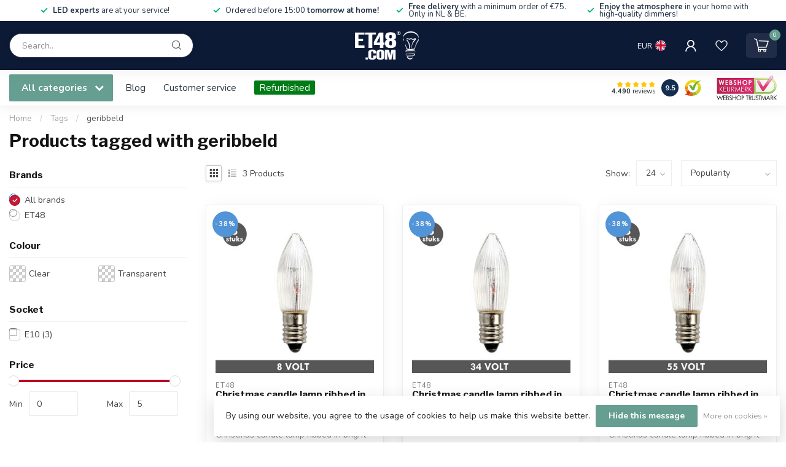

--- FILE ---
content_type: text/html;charset=utf-8
request_url: https://www.et48.com/en/tags/geribbeld/
body_size: 34133
content:
<!DOCTYPE html>
<html lang="en">
  <head>
<link rel="preconnect" href="https://cdn.webshopapp.com">
<link rel="preconnect" href="https://fonts.googleapis.com">
<link rel="preconnect" href="https://fonts.gstatic.com" crossorigin>
<!--

    Theme Proxima | v1.0.0.2601202401_1_18488
    Theme designed and created by Dyvelopment - We are true e-commerce heroes!

    For custom Lightspeed eCom development or design contact us at www.dyvelopment.com

      _____                  _                                  _   
     |  __ \                | |                                | |  
     | |  | |_   ___   _____| | ___  _ __  _ __ ___   ___ _ __ | |_ 
     | |  | | | | \ \ / / _ \ |/ _ \| '_ \| '_ ` _ \ / _ \ '_ \| __|
     | |__| | |_| |\ V /  __/ | (_) | |_) | | | | | |  __/ | | | |_ 
     |_____/ \__, | \_/ \___|_|\___/| .__/|_| |_| |_|\___|_| |_|\__|
              __/ |                 | |                             
             |___/                  |_|                             
-->


<meta charset="utf-8"/>
<!-- [START] 'blocks/head.rain' -->
<!--

  (c) 2008-2026 Lightspeed Netherlands B.V.
  http://www.lightspeedhq.com
  Generated: 21-01-2026 @ 18:20:08

-->
<link rel="canonical" href="https://www.et48.com/en/tags/geribbeld/"/>
<link rel="alternate" href="https://www.et48.com/en/index.rss" type="application/rss+xml" title="New products"/>
<link href="https://cdn.webshopapp.com/assets/cookielaw.css?2025-02-20" rel="stylesheet" type="text/css"/>
<meta name="robots" content="noodp,noydir"/>
<meta name="google-site-verification" content="f1uUOsR9f8-ieskHwuIcW8UtkTr-3_oakTmkQEph-hE"/>
<meta name="google-site-verification" content="n01Iz_L8w_7l48sSRxh5JkPCPQNi6KNn3ku76Zu_u_g"/>
<meta property="og:url" content="https://www.et48.com/en/tags/geribbeld/?source=facebook"/>
<meta property="og:site_name" content="ET48.com"/>
<meta property="og:title" content="geribbeld"/>
<meta property="og:description" content="Dimmers and transformers from Kaoyi (Tradim) and Freetec. For all your LED lights and halogen lamps."/>
<script>
/* DyApps Theme Addons config */
if( !window.dyapps ){ window.dyapps = {}; }
window.dyapps.addons = {
 "enabled": true,
 "created_at": "19-01-2024 15:07:22",
 "settings": {
    "matrix_separator": ",",
    "filterGroupSwatches": ["kleur","colour","farbe","couleur"],
    "swatchesForCustomFields": [],
    "plan": {
     "can_variant_group": true,
     "can_stockify": true,
     "can_vat_switcher": true,
     "can_age_popup": false,
     "can_custom_qty": false,
     "can_data01_colors": false
    },
    "advancedVariants": {
     "enabled": true,
     "price_in_dropdown": true,
     "stockify_in_dropdown": true,
     "disable_out_of_stock": true,
     "grid_swatches_container_selector": ".dy-collection-grid-swatch-holder",
     "grid_swatches_position": "left",
     "grid_swatches_max_colors": 4,
     "grid_swatches_enabled": true,
     "variant_status_icon": false,
     "display_type": "blocks",
     "product_swatches_size": "default",
     "live_pricing": true
    },
    "age_popup": {
     "enabled": false,
     "logo_url": "",
     "image_footer_url": "",
     "text": {
                 
        "nl": {
         "content": "<h3>Bevestig je leeftijd<\/h3><p>Je moet 18 jaar of ouder zijn om deze website te bezoeken.<\/p>",
         "content_no": "<h3>Sorry!<\/h3><p>Je kunt deze website helaas niet bezoeken.<\/p>",
         "button_yes": "Ik ben 18 jaar of ouder",
         "button_no": "Ik ben jonger dan 18",
        } ,          
        "en": {
         "content": "<h3>Confirm your age<\/h3><p>You must be over the age of 18 to enter this website.<\/p>",
         "content_no": "<h3>Sorry!<\/h3><p>Unfortunately you cannot access this website.<\/p>",
         "button_yes": "I am 18 years or older",
         "button_no": "I am under 18",
        } ,          
        "de": {
         "content": "<h3>Confirm your age<\/h3><p>You must be over the age of 18 to enter this website.<\/p>",
         "content_no": "<h3>Sorry!<\/h3><p>Unfortunately you cannot access this website.<\/p>",
         "button_yes": "I am 18 years or older",
         "button_no": "I am under 18",
        } ,          
        "fr": {
         "content": "<h3>Confirm your age<\/h3><p>You must be over the age of 18 to enter this website.<\/p>",
         "content_no": "<h3>Sorry!<\/h3><p>Unfortunately you cannot access this website.<\/p>",
         "button_yes": "I am 18 years or older",
         "button_no": "I am under 18",
        }        }
    },
    "stockify": {
     "enabled": false,
     "stock_trigger_type": "outofstock",
     "optin_policy": false,
     "api": "https://my.dyapps.io/api/public/f9fe139d2f/stockify/subscribe",
     "text": {
                 
        "nl": {
         "email_placeholder": "Jouw e-mailadres",
         "button_trigger": "Geef me een seintje bij voorraad",
         "button_submit": "Houd me op de hoogte!",
         "title": "Laat je e-mailadres achter",
         "desc": "Helaas is dit product momenteel uitverkocht. Laat je e-mailadres achter en we sturen je een e-mail wanneer het product weer beschikbaar is.",
         "bottom_text": "We gebruiken je gegevens alleen voor deze email. Meer info in onze <a href=\"\/service\/privacy-policy\/\" target=\"_blank\">privacy policy<\/a>."
        } ,          
        "en": {
         "email_placeholder": "Your email address",
         "button_trigger": "Notify me when back in stock",
         "button_submit": "Keep me updated!",
         "title": "Leave your email address",
         "desc": "Unfortunately this item is out of stock right now. Leave your email address below and we'll send you an email when the item is available again.",
         "bottom_text": "We use your data to send this email. Read more in our <a href=\"\/service\/privacy-policy\/\" target=\"_blank\">privacy policy<\/a>."
        } ,          
        "de": {
         "email_placeholder": "Your email address",
         "button_trigger": "Notify me when back in stock",
         "button_submit": "Keep me updated!",
         "title": "Leave your email address",
         "desc": "Unfortunately this item is out of stock right now. Leave your email address below and we'll send you an email when the item is available again.",
         "bottom_text": "We use your data to send this email. Read more in our <a href=\"\/service\/privacy-policy\/\" target=\"_blank\">privacy policy<\/a>."
        } ,          
        "fr": {
         "email_placeholder": "Your email address",
         "button_trigger": "Notify me when back in stock",
         "button_submit": "Keep me updated!",
         "title": "Leave your email address",
         "desc": "Unfortunately this item is out of stock right now. Leave your email address below and we'll send you an email when the item is available again.",
         "bottom_text": "We use your data to send this email. Read more in our <a href=\"\/service\/privacy-policy\/\" target=\"_blank\">privacy policy<\/a>."
        }        }
    },
    "categoryBanners": {
     "enabled": true,
     "mobile_breakpoint": "576px",
     "category_banner": {"1215597":575,"1215587":576,"9760991":577,"12221877":578,"11328383":580,"11899349":582,"6210524":583,"3787865":583,"11894205":581,"11359835":579,"11894199":579,"11894197":579,"12139272":579,"12238864":579,"12235645":579,"12233785":579,"10903716":586,"10906243":586,"10906798":586,"10906805":586,"1117714":587,"6171848":587,"1341637":587,"1341633":587},
     "banners": {
        
        "575": {
                        
         "nl": { "desktop_image_url": "https://cdn.webshopapp.com/shops/18488/files/448243529/snoerdimmers.png", "mobile_image_url": "",  "link_url": "",  "target": "_blank"},               
         "en": { "desktop_image_url": "https://cdn.webshopapp.com/shops/18488/files/448243532/snoerdimmers-en.png", "mobile_image_url": "",  "link_url": "",  "target": "_blank"},               
         "de": { "desktop_image_url": "https://cdn.webshopapp.com/shops/18488/files/448243531/snoerdimmers-de.png", "mobile_image_url": "",  "link_url": "",  "target": "_blank"},               
         "fr": { "desktop_image_url": "https://cdn.webshopapp.com/shops/18488/files/448243534/snoerdimmers-fr.png", "mobile_image_url": "",  "link_url": "",  "target": "_blank"}    
        },     
        "576": {
                        
         "nl": { "desktop_image_url": "https://cdn.webshopapp.com/shops/18488/files/448155860/vloerdimmers.png", "mobile_image_url": "",  "link_url": "",  "target": "_blank"},               
         "en": { "desktop_image_url": "https://cdn.webshopapp.com/shops/18488/files/448155870/vloerdimmers-en.png", "mobile_image_url": "",  "link_url": "",  "target": "_blank"},               
         "de": { "desktop_image_url": "https://cdn.webshopapp.com/shops/18488/files/448155866/vloerdimmers-de.png", "mobile_image_url": "",  "link_url": "",  "target": "_blank"},               
         "fr": { "desktop_image_url": "https://cdn.webshopapp.com/shops/18488/files/448155872/vloerdimmers-fr.png", "mobile_image_url": "",  "link_url": "",  "target": "_blank"}    
        },     
        "577": {
                        
         "nl": { "desktop_image_url": "https://cdn.webshopapp.com/shops/18488/files/448244914/stekkerdimmers.png", "mobile_image_url": "",  "link_url": "",  "target": "_blank"},               
         "en": { "desktop_image_url": "https://cdn.webshopapp.com/shops/18488/files/448244918/stekkerdimmers-en.png", "mobile_image_url": "",  "link_url": "",  "target": "_blank"},               
         "de": { "desktop_image_url": "https://cdn.webshopapp.com/shops/18488/files/448244916/stekkerdimmers-de.png", "mobile_image_url": "",  "link_url": "",  "target": "_blank"},               
         "fr": { "desktop_image_url": "https://cdn.webshopapp.com/shops/18488/files/448244920/stekkerdimmers-fr.png", "mobile_image_url": "",  "link_url": "",  "target": "_blank"}    
        },     
        "578": {
                        
         "nl": { "desktop_image_url": "https://cdn.webshopapp.com/shops/18488/files/448245085/pulsdimmers.png", "mobile_image_url": "",  "link_url": "",  "target": "_blank"},               
         "en": { "desktop_image_url": "https://cdn.webshopapp.com/shops/18488/files/448245092/pulsdimmers-en.png", "mobile_image_url": "",  "link_url": "",  "target": "_blank"},               
         "de": { "desktop_image_url": "https://cdn.webshopapp.com/shops/18488/files/448245090/pulsdimmers-de.png", "mobile_image_url": "",  "link_url": "",  "target": "_blank"},               
         "fr": { "desktop_image_url": "https://cdn.webshopapp.com/shops/18488/files/448245095/pulsdimmers-fr.png", "mobile_image_url": "",  "link_url": "",  "target": "_blank"}    
        },     
        "579": {
                        
         "nl": { "desktop_image_url": "https://cdn.webshopapp.com/shops/18488/files/448243283/lampen.png", "mobile_image_url": "",  "link_url": "",  "target": "_blank"},               
         "en": { "desktop_image_url": "https://cdn.webshopapp.com/shops/18488/files/448243286/lampen-en.png", "mobile_image_url": "",  "link_url": "",  "target": "_blank"},               
         "de": { "desktop_image_url": "https://cdn.webshopapp.com/shops/18488/files/448243284/lampen-de.png", "mobile_image_url": "",  "link_url": "",  "target": "_blank"},               
         "fr": { "desktop_image_url": "https://cdn.webshopapp.com/shops/18488/files/448243287/lampen-fr.png", "mobile_image_url": "",  "link_url": "",  "target": "_blank"}    
        },     
        "580": {
                        
         "nl": { "desktop_image_url": "https://cdn.webshopapp.com/shops/18488/files/448243267/armaturen.png", "mobile_image_url": "",  "link_url": "",  "target": "_blank"},               
         "en": { "desktop_image_url": "https://cdn.webshopapp.com/shops/18488/files/448243270/armaturen-en.png", "mobile_image_url": "",  "link_url": "",  "target": "_blank"},               
         "de": { "desktop_image_url": "https://cdn.webshopapp.com/shops/18488/files/448243268/armaturen-de.png", "mobile_image_url": "",  "link_url": "",  "target": "_blank"},               
         "fr": { "desktop_image_url": "https://cdn.webshopapp.com/shops/18488/files/448243271/armaturen-fr.png", "mobile_image_url": "",  "link_url": "",  "target": "_blank"}    
        },     
        "581": {
                        
         "nl": { "desktop_image_url": "https://cdn.webshopapp.com/shops/18488/files/448243277/buitenverlichting.png", "mobile_image_url": "",  "link_url": "",  "target": "_blank"},               
         "en": { "desktop_image_url": "https://cdn.webshopapp.com/shops/18488/files/448243280/buitenverlichting-en.png", "mobile_image_url": "",  "link_url": "",  "target": "_blank"},               
         "de": { "desktop_image_url": "https://cdn.webshopapp.com/shops/18488/files/448243279/buitenverlichting-de.png", "mobile_image_url": "",  "link_url": "",  "target": "_blank"},               
         "fr": { "desktop_image_url": "https://cdn.webshopapp.com/shops/18488/files/448243281/buitenverlichting-fr.png", "mobile_image_url": "",  "link_url": "",  "target": "_blank"}    
        },     
        "582": {
                        
         "nl": { "desktop_image_url": "https://cdn.webshopapp.com/shops/18488/files/448245829/transformatoren.png", "mobile_image_url": "",  "link_url": "",  "target": "_blank"},               
         "en": { "desktop_image_url": "https://cdn.webshopapp.com/shops/18488/files/448245834/transformatoren-en.png", "mobile_image_url": "",  "link_url": "",  "target": "_blank"},               
         "de": { "desktop_image_url": "https://cdn.webshopapp.com/shops/18488/files/448245832/transformatoren-de.png", "mobile_image_url": "",  "link_url": "",  "target": "_blank"},               
         "fr": { "desktop_image_url": "https://cdn.webshopapp.com/shops/18488/files/448245836/transformatoren-fr.png", "mobile_image_url": "",  "link_url": "",  "target": "_blank"}    
        },     
        "583": {
                        
         "nl": { "desktop_image_url": "https://cdn.webshopapp.com/shops/18488/files/448243289/leddrivers.png", "mobile_image_url": "",  "link_url": "",  "target": "_blank"},               
         "en": { "desktop_image_url": "https://cdn.webshopapp.com/shops/18488/files/448243293/leddrivers-en.png", "mobile_image_url": "",  "link_url": "",  "target": "_blank"},               
         "de": { "desktop_image_url": "https://cdn.webshopapp.com/shops/18488/files/448243291/leddrivers-de.png", "mobile_image_url": "",  "link_url": "",  "target": "_blank"},               
         "fr": { "desktop_image_url": "https://cdn.webshopapp.com/shops/18488/files/448243295/leddrivers-fr.png", "mobile_image_url": "",  "link_url": "",  "target": "_blank"}    
        },     
        "586": {
                        
         "nl": { "desktop_image_url": "https://cdn.webshopapp.com/shops/18488/files/448248469/schakelmateriaal.png", "mobile_image_url": "",  "link_url": "",  "target": "_blank"},               
         "en": { "desktop_image_url": "https://cdn.webshopapp.com/shops/18488/files/448248475/schakelmateriaal-en.png", "mobile_image_url": "",  "link_url": "",  "target": "_blank"},               
         "de": { "desktop_image_url": "https://cdn.webshopapp.com/shops/18488/files/448248472/schakelmateriaal-de.png", "mobile_image_url": "",  "link_url": "",  "target": "_blank"},               
         "fr": { "desktop_image_url": "https://cdn.webshopapp.com/shops/18488/files/448248476/schakelmateriaal-fr.png", "mobile_image_url": "",  "link_url": "",  "target": "_blank"}    
        },     
        "587": {
                        
         "nl": { "desktop_image_url": "https://cdn.webshopapp.com/shops/18488/files/448248942/muurdimmers.png", "mobile_image_url": "",  "link_url": "",  "target": "_blank"},               
         "en": { "desktop_image_url": "https://cdn.webshopapp.com/shops/18488/files/448248947/muurdimmers-en.png", "mobile_image_url": "",  "link_url": "",  "target": "_blank"},               
         "de": { "desktop_image_url": "https://cdn.webshopapp.com/shops/18488/files/448248944/muurdimmers-de.png", "mobile_image_url": "",  "link_url": "",  "target": "_blank"},               
         "fr": { "desktop_image_url": "https://cdn.webshopapp.com/shops/18488/files/448248948/muurdimmers-fr.png", "mobile_image_url": "",  "link_url": "",  "target": "_blank"}    
        }       }
    }
 },
 "swatches": {
 "default": {"is_default": true, "type": "multi", "values": {"background-size": "10px 10px", "background-position": "0 0, 0 5px, 5px -5px, -5px 0px", "background-image": "linear-gradient(45deg, rgba(100,100,100,0.3) 25%, transparent 25%),  linear-gradient(-45deg, rgba(100,100,100,0.3) 25%, transparent 25%),  linear-gradient(45deg, transparent 75%, rgba(100,100,100,0.3) 75%),  linear-gradient(-45deg, transparent 75%, rgba(100,100,100,0.3) 75%)"}} ,  
 "brons / goud": {"type": "color", "value": "#ca8200"},  
 "bronze / gold": {"type": "color", "value": "#ca8200"},  
 "bronze / or": {"type": "color", "value": "#ca8200"},  
 "crème": {"type": "color", "value": "#fff4db"},  
 "gebroken wit": {"type": "color", "value": "#fff4db"},  
 "goud": {"type": "color", "value": "#ffdd00"},  
 "gold": {"type": "color", "value": "#ffdd00"},  
 "or": {"type": "color", "value": "#ffdd00"},  
 "wit": {"type": "color", "value": "#ffffff"},  
 "white": {"type": "color", "value": "#ffffff"},  
 "weiß": {"type": "color", "value": "#ffffff"},  
 "blanc": {"type": "color", "value": "#ffffff"},  
 "zwart": {"type": "color", "value": "#000000"},  
 "black": {"type": "color", "value": "#000000"},  
 "schwarz": {"type": "color", "value": "#000000"},  
 "noir": {"type": "color", "value": "#000000"},  
 "zilver": {"type": "color", "value": "#cdcdcd"},  
 "silver": {"type": "color", "value": "#cdcdcd"},  
 "silber": {"type": "color", "value": "#cdcdcd"},  
 "argent": {"type": "color", "value": "#cdcdcd"},  
 "rose": {"type": "color", "value": "#f33a6a"},  
 "titanium": {"type": "color", "value": "#797982"},  
 "titan": {"type": "color", "value": "#797982"},  
 "titane": {"type": "color", "value": "#797982"},  
 "blauw": {"type": "color", "value": "#0048ff"},  
 "blue": {"type": "color", "value": "#0048ff"},  
 "blau": {"type": "color", "value": "#0048ff"},  
 "bleu": {"type": "color", "value": "#0048ff"}  }
};
</script>
<!--[if lt IE 9]>
<script src="https://cdn.webshopapp.com/assets/html5shiv.js?2025-02-20"></script>
<![endif]-->
<!-- [END] 'blocks/head.rain' -->

<title>geribbeld - ET48.com</title>

<meta name="dyapps-addons-enabled" content="true">
<meta name="dyapps-addons-version" content="2022081001">
<meta name="dyapps-theme-name" content="Proxima">
<meta name="dyapps-theme-editor" content="true">

<meta name="description" content="Dimmers and transformers from Kaoyi (Tradim) and Freetec. For all your LED lights and halogen lamps." />
<meta name="keywords" content="geribbeld, Kaoyi, Freetec, Tradim, Traditech, Schneider, Merten, Gira, Jung, Busch-Jaeger, Peha" />

<meta http-equiv="X-UA-Compatible" content="IE=edge">
<meta name="viewport" content="width=device-width, initial-scale=1">

<link rel="shortcut icon" href="https://cdn.webshopapp.com/shops/18488/themes/183357/v/2191357/assets/favicon.ico?20240307164753" type="image/x-icon" />
<link rel="preload" as="image" href="https://cdn.webshopapp.com/shops/18488/themes/183357/v/2191251/assets/logo.png?20240307164753">



<script src="https://cdn.webshopapp.com/shops/18488/themes/183357/assets/jquery-1-12-4-min.js?20260109135151" defer></script>
<script>if(navigator.userAgent.indexOf("MSIE ") > -1 || navigator.userAgent.indexOf("Trident/") > -1) { document.write('<script src="https://cdn.webshopapp.com/shops/18488/themes/183357/assets/intersection-observer-polyfill.js?20260109135151">\x3C/script>') }</script>

<style>/*!
 * Bootstrap Reboot v4.6.1 (https://getbootstrap.com/)
 * Copyright 2011-2021 The Bootstrap Authors
 * Copyright 2011-2021 Twitter, Inc.
 * Licensed under MIT (https://github.com/twbs/bootstrap/blob/main/LICENSE)
 * Forked from Normalize.css, licensed MIT (https://github.com/necolas/normalize.css/blob/master/LICENSE.md)
 */*,*::before,*::after{box-sizing:border-box}html{font-family:sans-serif;line-height:1.15;-webkit-text-size-adjust:100%;-webkit-tap-highlight-color:rgba(0,0,0,0)}article,aside,figcaption,figure,footer,header,hgroup,main,nav,section{display:block}body{margin:0;font-family:-apple-system,BlinkMacSystemFont,"Segoe UI",Roboto,"Helvetica Neue",Arial,"Noto Sans","Liberation Sans",sans-serif,"Apple Color Emoji","Segoe UI Emoji","Segoe UI Symbol","Noto Color Emoji";font-size:1rem;font-weight:400;line-height:1.42857143;color:#212529;text-align:left;background-color:#fff}[tabindex="-1"]:focus:not(:focus-visible){outline:0 !important}hr{box-sizing:content-box;height:0;overflow:visible}h1,h2,h3,h4,h5,h6{margin-top:0;margin-bottom:.5rem}p{margin-top:0;margin-bottom:1rem}abbr[title],abbr[data-original-title]{text-decoration:underline;text-decoration:underline dotted;cursor:help;border-bottom:0;text-decoration-skip-ink:none}address{margin-bottom:1rem;font-style:normal;line-height:inherit}ol,ul,dl{margin-top:0;margin-bottom:1rem}ol ol,ul ul,ol ul,ul ol{margin-bottom:0}dt{font-weight:700}dd{margin-bottom:.5rem;margin-left:0}blockquote{margin:0 0 1rem}b,strong{font-weight:bolder}small{font-size:80%}sub,sup{position:relative;font-size:75%;line-height:0;vertical-align:baseline}sub{bottom:-0.25em}sup{top:-0.5em}a{color:#007bff;text-decoration:none;background-color:transparent}a:hover{color:#0056b3;text-decoration:underline}a:not([href]):not([class]){color:inherit;text-decoration:none}a:not([href]):not([class]):hover{color:inherit;text-decoration:none}pre,code,kbd,samp{font-family:SFMono-Regular,Menlo,Monaco,Consolas,"Liberation Mono","Courier New",monospace;font-size:1em}pre{margin-top:0;margin-bottom:1rem;overflow:auto;-ms-overflow-style:scrollbar}figure{margin:0 0 1rem}img{vertical-align:middle;border-style:none}svg{overflow:hidden;vertical-align:middle}table{border-collapse:collapse}caption{padding-top:.75rem;padding-bottom:.75rem;color:#6c757d;text-align:left;caption-side:bottom}th{text-align:inherit;text-align:-webkit-match-parent}label{display:inline-block;margin-bottom:.5rem}button{border-radius:0}button:focus:not(:focus-visible){outline:0}input,button,select,optgroup,textarea{margin:0;font-family:inherit;font-size:inherit;line-height:inherit}button,input{overflow:visible}button,select{text-transform:none}[role=button]{cursor:pointer}select{word-wrap:normal}button,[type=button],[type=reset],[type=submit]{-webkit-appearance:button}button:not(:disabled),[type=button]:not(:disabled),[type=reset]:not(:disabled),[type=submit]:not(:disabled){cursor:pointer}button::-moz-focus-inner,[type=button]::-moz-focus-inner,[type=reset]::-moz-focus-inner,[type=submit]::-moz-focus-inner{padding:0;border-style:none}input[type=radio],input[type=checkbox]{box-sizing:border-box;padding:0}textarea{overflow:auto;resize:vertical}fieldset{min-width:0;padding:0;margin:0;border:0}legend{display:block;width:100%;max-width:100%;padding:0;margin-bottom:.5rem;font-size:1.5rem;line-height:inherit;color:inherit;white-space:normal}progress{vertical-align:baseline}[type=number]::-webkit-inner-spin-button,[type=number]::-webkit-outer-spin-button{height:auto}[type=search]{outline-offset:-2px;-webkit-appearance:none}[type=search]::-webkit-search-decoration{-webkit-appearance:none}::-webkit-file-upload-button{font:inherit;-webkit-appearance:button}output{display:inline-block}summary{display:list-item;cursor:pointer}template{display:none}[hidden]{display:none !important}/*!
 * Bootstrap Grid v4.6.1 (https://getbootstrap.com/)
 * Copyright 2011-2021 The Bootstrap Authors
 * Copyright 2011-2021 Twitter, Inc.
 * Licensed under MIT (https://github.com/twbs/bootstrap/blob/main/LICENSE)
 */html{box-sizing:border-box;-ms-overflow-style:scrollbar}*,*::before,*::after{box-sizing:inherit}.container,.container-fluid,.container-xl,.container-lg,.container-md,.container-sm{width:100%;padding-right:15px;padding-left:15px;margin-right:auto;margin-left:auto}@media(min-width: 576px){.container-sm,.container{max-width:540px}}@media(min-width: 768px){.container-md,.container-sm,.container{max-width:720px}}@media(min-width: 992px){.container-lg,.container-md,.container-sm,.container{max-width:960px}}@media(min-width: 1200px){.container-xl,.container-lg,.container-md,.container-sm,.container{max-width:1140px}}.row{display:flex;flex-wrap:wrap;margin-right:-15px;margin-left:-15px}.no-gutters{margin-right:0;margin-left:0}.no-gutters>.col,.no-gutters>[class*=col-]{padding-right:0;padding-left:0}.col-xl,.col-xl-auto,.col-xl-12,.col-xl-11,.col-xl-10,.col-xl-9,.col-xl-8,.col-xl-7,.col-xl-6,.col-xl-5,.col-xl-4,.col-xl-3,.col-xl-2,.col-xl-1,.col-lg,.col-lg-auto,.col-lg-12,.col-lg-11,.col-lg-10,.col-lg-9,.col-lg-8,.col-lg-7,.col-lg-6,.col-lg-5,.col-lg-4,.col-lg-3,.col-lg-2,.col-lg-1,.col-md,.col-md-auto,.col-md-12,.col-md-11,.col-md-10,.col-md-9,.col-md-8,.col-md-7,.col-md-6,.col-md-5,.col-md-4,.col-md-3,.col-md-2,.col-md-1,.col-sm,.col-sm-auto,.col-sm-12,.col-sm-11,.col-sm-10,.col-sm-9,.col-sm-8,.col-sm-7,.col-sm-6,.col-sm-5,.col-sm-4,.col-sm-3,.col-sm-2,.col-sm-1,.col,.col-auto,.col-12,.col-11,.col-10,.col-9,.col-8,.col-7,.col-6,.col-5,.col-4,.col-3,.col-2,.col-1{position:relative;width:100%;padding-right:15px;padding-left:15px}.col{flex-basis:0;flex-grow:1;max-width:100%}.row-cols-1>*{flex:0 0 100%;max-width:100%}.row-cols-2>*{flex:0 0 50%;max-width:50%}.row-cols-3>*{flex:0 0 33.3333333333%;max-width:33.3333333333%}.row-cols-4>*{flex:0 0 25%;max-width:25%}.row-cols-5>*{flex:0 0 20%;max-width:20%}.row-cols-6>*{flex:0 0 16.6666666667%;max-width:16.6666666667%}.col-auto{flex:0 0 auto;width:auto;max-width:100%}.col-1{flex:0 0 8.33333333%;max-width:8.33333333%}.col-2{flex:0 0 16.66666667%;max-width:16.66666667%}.col-3{flex:0 0 25%;max-width:25%}.col-4{flex:0 0 33.33333333%;max-width:33.33333333%}.col-5{flex:0 0 41.66666667%;max-width:41.66666667%}.col-6{flex:0 0 50%;max-width:50%}.col-7{flex:0 0 58.33333333%;max-width:58.33333333%}.col-8{flex:0 0 66.66666667%;max-width:66.66666667%}.col-9{flex:0 0 75%;max-width:75%}.col-10{flex:0 0 83.33333333%;max-width:83.33333333%}.col-11{flex:0 0 91.66666667%;max-width:91.66666667%}.col-12{flex:0 0 100%;max-width:100%}.order-first{order:-1}.order-last{order:13}.order-0{order:0}.order-1{order:1}.order-2{order:2}.order-3{order:3}.order-4{order:4}.order-5{order:5}.order-6{order:6}.order-7{order:7}.order-8{order:8}.order-9{order:9}.order-10{order:10}.order-11{order:11}.order-12{order:12}.offset-1{margin-left:8.33333333%}.offset-2{margin-left:16.66666667%}.offset-3{margin-left:25%}.offset-4{margin-left:33.33333333%}.offset-5{margin-left:41.66666667%}.offset-6{margin-left:50%}.offset-7{margin-left:58.33333333%}.offset-8{margin-left:66.66666667%}.offset-9{margin-left:75%}.offset-10{margin-left:83.33333333%}.offset-11{margin-left:91.66666667%}@media(min-width: 576px){.col-sm{flex-basis:0;flex-grow:1;max-width:100%}.row-cols-sm-1>*{flex:0 0 100%;max-width:100%}.row-cols-sm-2>*{flex:0 0 50%;max-width:50%}.row-cols-sm-3>*{flex:0 0 33.3333333333%;max-width:33.3333333333%}.row-cols-sm-4>*{flex:0 0 25%;max-width:25%}.row-cols-sm-5>*{flex:0 0 20%;max-width:20%}.row-cols-sm-6>*{flex:0 0 16.6666666667%;max-width:16.6666666667%}.col-sm-auto{flex:0 0 auto;width:auto;max-width:100%}.col-sm-1{flex:0 0 8.33333333%;max-width:8.33333333%}.col-sm-2{flex:0 0 16.66666667%;max-width:16.66666667%}.col-sm-3{flex:0 0 25%;max-width:25%}.col-sm-4{flex:0 0 33.33333333%;max-width:33.33333333%}.col-sm-5{flex:0 0 41.66666667%;max-width:41.66666667%}.col-sm-6{flex:0 0 50%;max-width:50%}.col-sm-7{flex:0 0 58.33333333%;max-width:58.33333333%}.col-sm-8{flex:0 0 66.66666667%;max-width:66.66666667%}.col-sm-9{flex:0 0 75%;max-width:75%}.col-sm-10{flex:0 0 83.33333333%;max-width:83.33333333%}.col-sm-11{flex:0 0 91.66666667%;max-width:91.66666667%}.col-sm-12{flex:0 0 100%;max-width:100%}.order-sm-first{order:-1}.order-sm-last{order:13}.order-sm-0{order:0}.order-sm-1{order:1}.order-sm-2{order:2}.order-sm-3{order:3}.order-sm-4{order:4}.order-sm-5{order:5}.order-sm-6{order:6}.order-sm-7{order:7}.order-sm-8{order:8}.order-sm-9{order:9}.order-sm-10{order:10}.order-sm-11{order:11}.order-sm-12{order:12}.offset-sm-0{margin-left:0}.offset-sm-1{margin-left:8.33333333%}.offset-sm-2{margin-left:16.66666667%}.offset-sm-3{margin-left:25%}.offset-sm-4{margin-left:33.33333333%}.offset-sm-5{margin-left:41.66666667%}.offset-sm-6{margin-left:50%}.offset-sm-7{margin-left:58.33333333%}.offset-sm-8{margin-left:66.66666667%}.offset-sm-9{margin-left:75%}.offset-sm-10{margin-left:83.33333333%}.offset-sm-11{margin-left:91.66666667%}}@media(min-width: 768px){.col-md{flex-basis:0;flex-grow:1;max-width:100%}.row-cols-md-1>*{flex:0 0 100%;max-width:100%}.row-cols-md-2>*{flex:0 0 50%;max-width:50%}.row-cols-md-3>*{flex:0 0 33.3333333333%;max-width:33.3333333333%}.row-cols-md-4>*{flex:0 0 25%;max-width:25%}.row-cols-md-5>*{flex:0 0 20%;max-width:20%}.row-cols-md-6>*{flex:0 0 16.6666666667%;max-width:16.6666666667%}.col-md-auto{flex:0 0 auto;width:auto;max-width:100%}.col-md-1{flex:0 0 8.33333333%;max-width:8.33333333%}.col-md-2{flex:0 0 16.66666667%;max-width:16.66666667%}.col-md-3{flex:0 0 25%;max-width:25%}.col-md-4{flex:0 0 33.33333333%;max-width:33.33333333%}.col-md-5{flex:0 0 41.66666667%;max-width:41.66666667%}.col-md-6{flex:0 0 50%;max-width:50%}.col-md-7{flex:0 0 58.33333333%;max-width:58.33333333%}.col-md-8{flex:0 0 66.66666667%;max-width:66.66666667%}.col-md-9{flex:0 0 75%;max-width:75%}.col-md-10{flex:0 0 83.33333333%;max-width:83.33333333%}.col-md-11{flex:0 0 91.66666667%;max-width:91.66666667%}.col-md-12{flex:0 0 100%;max-width:100%}.order-md-first{order:-1}.order-md-last{order:13}.order-md-0{order:0}.order-md-1{order:1}.order-md-2{order:2}.order-md-3{order:3}.order-md-4{order:4}.order-md-5{order:5}.order-md-6{order:6}.order-md-7{order:7}.order-md-8{order:8}.order-md-9{order:9}.order-md-10{order:10}.order-md-11{order:11}.order-md-12{order:12}.offset-md-0{margin-left:0}.offset-md-1{margin-left:8.33333333%}.offset-md-2{margin-left:16.66666667%}.offset-md-3{margin-left:25%}.offset-md-4{margin-left:33.33333333%}.offset-md-5{margin-left:41.66666667%}.offset-md-6{margin-left:50%}.offset-md-7{margin-left:58.33333333%}.offset-md-8{margin-left:66.66666667%}.offset-md-9{margin-left:75%}.offset-md-10{margin-left:83.33333333%}.offset-md-11{margin-left:91.66666667%}}@media(min-width: 992px){.col-lg{flex-basis:0;flex-grow:1;max-width:100%}.row-cols-lg-1>*{flex:0 0 100%;max-width:100%}.row-cols-lg-2>*{flex:0 0 50%;max-width:50%}.row-cols-lg-3>*{flex:0 0 33.3333333333%;max-width:33.3333333333%}.row-cols-lg-4>*{flex:0 0 25%;max-width:25%}.row-cols-lg-5>*{flex:0 0 20%;max-width:20%}.row-cols-lg-6>*{flex:0 0 16.6666666667%;max-width:16.6666666667%}.col-lg-auto{flex:0 0 auto;width:auto;max-width:100%}.col-lg-1{flex:0 0 8.33333333%;max-width:8.33333333%}.col-lg-2{flex:0 0 16.66666667%;max-width:16.66666667%}.col-lg-3{flex:0 0 25%;max-width:25%}.col-lg-4{flex:0 0 33.33333333%;max-width:33.33333333%}.col-lg-5{flex:0 0 41.66666667%;max-width:41.66666667%}.col-lg-6{flex:0 0 50%;max-width:50%}.col-lg-7{flex:0 0 58.33333333%;max-width:58.33333333%}.col-lg-8{flex:0 0 66.66666667%;max-width:66.66666667%}.col-lg-9{flex:0 0 75%;max-width:75%}.col-lg-10{flex:0 0 83.33333333%;max-width:83.33333333%}.col-lg-11{flex:0 0 91.66666667%;max-width:91.66666667%}.col-lg-12{flex:0 0 100%;max-width:100%}.order-lg-first{order:-1}.order-lg-last{order:13}.order-lg-0{order:0}.order-lg-1{order:1}.order-lg-2{order:2}.order-lg-3{order:3}.order-lg-4{order:4}.order-lg-5{order:5}.order-lg-6{order:6}.order-lg-7{order:7}.order-lg-8{order:8}.order-lg-9{order:9}.order-lg-10{order:10}.order-lg-11{order:11}.order-lg-12{order:12}.offset-lg-0{margin-left:0}.offset-lg-1{margin-left:8.33333333%}.offset-lg-2{margin-left:16.66666667%}.offset-lg-3{margin-left:25%}.offset-lg-4{margin-left:33.33333333%}.offset-lg-5{margin-left:41.66666667%}.offset-lg-6{margin-left:50%}.offset-lg-7{margin-left:58.33333333%}.offset-lg-8{margin-left:66.66666667%}.offset-lg-9{margin-left:75%}.offset-lg-10{margin-left:83.33333333%}.offset-lg-11{margin-left:91.66666667%}}@media(min-width: 1200px){.col-xl{flex-basis:0;flex-grow:1;max-width:100%}.row-cols-xl-1>*{flex:0 0 100%;max-width:100%}.row-cols-xl-2>*{flex:0 0 50%;max-width:50%}.row-cols-xl-3>*{flex:0 0 33.3333333333%;max-width:33.3333333333%}.row-cols-xl-4>*{flex:0 0 25%;max-width:25%}.row-cols-xl-5>*{flex:0 0 20%;max-width:20%}.row-cols-xl-6>*{flex:0 0 16.6666666667%;max-width:16.6666666667%}.col-xl-auto{flex:0 0 auto;width:auto;max-width:100%}.col-xl-1{flex:0 0 8.33333333%;max-width:8.33333333%}.col-xl-2{flex:0 0 16.66666667%;max-width:16.66666667%}.col-xl-3{flex:0 0 25%;max-width:25%}.col-xl-4{flex:0 0 33.33333333%;max-width:33.33333333%}.col-xl-5{flex:0 0 41.66666667%;max-width:41.66666667%}.col-xl-6{flex:0 0 50%;max-width:50%}.col-xl-7{flex:0 0 58.33333333%;max-width:58.33333333%}.col-xl-8{flex:0 0 66.66666667%;max-width:66.66666667%}.col-xl-9{flex:0 0 75%;max-width:75%}.col-xl-10{flex:0 0 83.33333333%;max-width:83.33333333%}.col-xl-11{flex:0 0 91.66666667%;max-width:91.66666667%}.col-xl-12{flex:0 0 100%;max-width:100%}.order-xl-first{order:-1}.order-xl-last{order:13}.order-xl-0{order:0}.order-xl-1{order:1}.order-xl-2{order:2}.order-xl-3{order:3}.order-xl-4{order:4}.order-xl-5{order:5}.order-xl-6{order:6}.order-xl-7{order:7}.order-xl-8{order:8}.order-xl-9{order:9}.order-xl-10{order:10}.order-xl-11{order:11}.order-xl-12{order:12}.offset-xl-0{margin-left:0}.offset-xl-1{margin-left:8.33333333%}.offset-xl-2{margin-left:16.66666667%}.offset-xl-3{margin-left:25%}.offset-xl-4{margin-left:33.33333333%}.offset-xl-5{margin-left:41.66666667%}.offset-xl-6{margin-left:50%}.offset-xl-7{margin-left:58.33333333%}.offset-xl-8{margin-left:66.66666667%}.offset-xl-9{margin-left:75%}.offset-xl-10{margin-left:83.33333333%}.offset-xl-11{margin-left:91.66666667%}}.d-none{display:none !important}.d-inline{display:inline !important}.d-inline-block{display:inline-block !important}.d-block{display:block !important}.d-table{display:table !important}.d-table-row{display:table-row !important}.d-table-cell{display:table-cell !important}.d-flex{display:flex !important}.d-inline-flex{display:inline-flex !important}@media(min-width: 576px){.d-sm-none{display:none !important}.d-sm-inline{display:inline !important}.d-sm-inline-block{display:inline-block !important}.d-sm-block{display:block !important}.d-sm-table{display:table !important}.d-sm-table-row{display:table-row !important}.d-sm-table-cell{display:table-cell !important}.d-sm-flex{display:flex !important}.d-sm-inline-flex{display:inline-flex !important}}@media(min-width: 768px){.d-md-none{display:none !important}.d-md-inline{display:inline !important}.d-md-inline-block{display:inline-block !important}.d-md-block{display:block !important}.d-md-table{display:table !important}.d-md-table-row{display:table-row !important}.d-md-table-cell{display:table-cell !important}.d-md-flex{display:flex !important}.d-md-inline-flex{display:inline-flex !important}}@media(min-width: 992px){.d-lg-none{display:none !important}.d-lg-inline{display:inline !important}.d-lg-inline-block{display:inline-block !important}.d-lg-block{display:block !important}.d-lg-table{display:table !important}.d-lg-table-row{display:table-row !important}.d-lg-table-cell{display:table-cell !important}.d-lg-flex{display:flex !important}.d-lg-inline-flex{display:inline-flex !important}}@media(min-width: 1200px){.d-xl-none{display:none !important}.d-xl-inline{display:inline !important}.d-xl-inline-block{display:inline-block !important}.d-xl-block{display:block !important}.d-xl-table{display:table !important}.d-xl-table-row{display:table-row !important}.d-xl-table-cell{display:table-cell !important}.d-xl-flex{display:flex !important}.d-xl-inline-flex{display:inline-flex !important}}@media print{.d-print-none{display:none !important}.d-print-inline{display:inline !important}.d-print-inline-block{display:inline-block !important}.d-print-block{display:block !important}.d-print-table{display:table !important}.d-print-table-row{display:table-row !important}.d-print-table-cell{display:table-cell !important}.d-print-flex{display:flex !important}.d-print-inline-flex{display:inline-flex !important}}.flex-row{flex-direction:row !important}.flex-column{flex-direction:column !important}.flex-row-reverse{flex-direction:row-reverse !important}.flex-column-reverse{flex-direction:column-reverse !important}.flex-wrap{flex-wrap:wrap !important}.flex-nowrap{flex-wrap:nowrap !important}.flex-wrap-reverse{flex-wrap:wrap-reverse !important}.flex-fill{flex:1 1 auto !important}.flex-grow-0{flex-grow:0 !important}.flex-grow-1{flex-grow:1 !important}.flex-shrink-0{flex-shrink:0 !important}.flex-shrink-1{flex-shrink:1 !important}.justify-content-start{justify-content:flex-start !important}.justify-content-end{justify-content:flex-end !important}.justify-content-center{justify-content:center !important}.justify-content-between{justify-content:space-between !important}.justify-content-around{justify-content:space-around !important}.align-items-start{align-items:flex-start !important}.align-items-end{align-items:flex-end !important}.align-items-center{align-items:center !important}.align-items-baseline{align-items:baseline !important}.align-items-stretch{align-items:stretch !important}.align-content-start{align-content:flex-start !important}.align-content-end{align-content:flex-end !important}.align-content-center{align-content:center !important}.align-content-between{align-content:space-between !important}.align-content-around{align-content:space-around !important}.align-content-stretch{align-content:stretch !important}.align-self-auto{align-self:auto !important}.align-self-start{align-self:flex-start !important}.align-self-end{align-self:flex-end !important}.align-self-center{align-self:center !important}.align-self-baseline{align-self:baseline !important}.align-self-stretch{align-self:stretch !important}@media(min-width: 576px){.flex-sm-row{flex-direction:row !important}.flex-sm-column{flex-direction:column !important}.flex-sm-row-reverse{flex-direction:row-reverse !important}.flex-sm-column-reverse{flex-direction:column-reverse !important}.flex-sm-wrap{flex-wrap:wrap !important}.flex-sm-nowrap{flex-wrap:nowrap !important}.flex-sm-wrap-reverse{flex-wrap:wrap-reverse !important}.flex-sm-fill{flex:1 1 auto !important}.flex-sm-grow-0{flex-grow:0 !important}.flex-sm-grow-1{flex-grow:1 !important}.flex-sm-shrink-0{flex-shrink:0 !important}.flex-sm-shrink-1{flex-shrink:1 !important}.justify-content-sm-start{justify-content:flex-start !important}.justify-content-sm-end{justify-content:flex-end !important}.justify-content-sm-center{justify-content:center !important}.justify-content-sm-between{justify-content:space-between !important}.justify-content-sm-around{justify-content:space-around !important}.align-items-sm-start{align-items:flex-start !important}.align-items-sm-end{align-items:flex-end !important}.align-items-sm-center{align-items:center !important}.align-items-sm-baseline{align-items:baseline !important}.align-items-sm-stretch{align-items:stretch !important}.align-content-sm-start{align-content:flex-start !important}.align-content-sm-end{align-content:flex-end !important}.align-content-sm-center{align-content:center !important}.align-content-sm-between{align-content:space-between !important}.align-content-sm-around{align-content:space-around !important}.align-content-sm-stretch{align-content:stretch !important}.align-self-sm-auto{align-self:auto !important}.align-self-sm-start{align-self:flex-start !important}.align-self-sm-end{align-self:flex-end !important}.align-self-sm-center{align-self:center !important}.align-self-sm-baseline{align-self:baseline !important}.align-self-sm-stretch{align-self:stretch !important}}@media(min-width: 768px){.flex-md-row{flex-direction:row !important}.flex-md-column{flex-direction:column !important}.flex-md-row-reverse{flex-direction:row-reverse !important}.flex-md-column-reverse{flex-direction:column-reverse !important}.flex-md-wrap{flex-wrap:wrap !important}.flex-md-nowrap{flex-wrap:nowrap !important}.flex-md-wrap-reverse{flex-wrap:wrap-reverse !important}.flex-md-fill{flex:1 1 auto !important}.flex-md-grow-0{flex-grow:0 !important}.flex-md-grow-1{flex-grow:1 !important}.flex-md-shrink-0{flex-shrink:0 !important}.flex-md-shrink-1{flex-shrink:1 !important}.justify-content-md-start{justify-content:flex-start !important}.justify-content-md-end{justify-content:flex-end !important}.justify-content-md-center{justify-content:center !important}.justify-content-md-between{justify-content:space-between !important}.justify-content-md-around{justify-content:space-around !important}.align-items-md-start{align-items:flex-start !important}.align-items-md-end{align-items:flex-end !important}.align-items-md-center{align-items:center !important}.align-items-md-baseline{align-items:baseline !important}.align-items-md-stretch{align-items:stretch !important}.align-content-md-start{align-content:flex-start !important}.align-content-md-end{align-content:flex-end !important}.align-content-md-center{align-content:center !important}.align-content-md-between{align-content:space-between !important}.align-content-md-around{align-content:space-around !important}.align-content-md-stretch{align-content:stretch !important}.align-self-md-auto{align-self:auto !important}.align-self-md-start{align-self:flex-start !important}.align-self-md-end{align-self:flex-end !important}.align-self-md-center{align-self:center !important}.align-self-md-baseline{align-self:baseline !important}.align-self-md-stretch{align-self:stretch !important}}@media(min-width: 992px){.flex-lg-row{flex-direction:row !important}.flex-lg-column{flex-direction:column !important}.flex-lg-row-reverse{flex-direction:row-reverse !important}.flex-lg-column-reverse{flex-direction:column-reverse !important}.flex-lg-wrap{flex-wrap:wrap !important}.flex-lg-nowrap{flex-wrap:nowrap !important}.flex-lg-wrap-reverse{flex-wrap:wrap-reverse !important}.flex-lg-fill{flex:1 1 auto !important}.flex-lg-grow-0{flex-grow:0 !important}.flex-lg-grow-1{flex-grow:1 !important}.flex-lg-shrink-0{flex-shrink:0 !important}.flex-lg-shrink-1{flex-shrink:1 !important}.justify-content-lg-start{justify-content:flex-start !important}.justify-content-lg-end{justify-content:flex-end !important}.justify-content-lg-center{justify-content:center !important}.justify-content-lg-between{justify-content:space-between !important}.justify-content-lg-around{justify-content:space-around !important}.align-items-lg-start{align-items:flex-start !important}.align-items-lg-end{align-items:flex-end !important}.align-items-lg-center{align-items:center !important}.align-items-lg-baseline{align-items:baseline !important}.align-items-lg-stretch{align-items:stretch !important}.align-content-lg-start{align-content:flex-start !important}.align-content-lg-end{align-content:flex-end !important}.align-content-lg-center{align-content:center !important}.align-content-lg-between{align-content:space-between !important}.align-content-lg-around{align-content:space-around !important}.align-content-lg-stretch{align-content:stretch !important}.align-self-lg-auto{align-self:auto !important}.align-self-lg-start{align-self:flex-start !important}.align-self-lg-end{align-self:flex-end !important}.align-self-lg-center{align-self:center !important}.align-self-lg-baseline{align-self:baseline !important}.align-self-lg-stretch{align-self:stretch !important}}@media(min-width: 1200px){.flex-xl-row{flex-direction:row !important}.flex-xl-column{flex-direction:column !important}.flex-xl-row-reverse{flex-direction:row-reverse !important}.flex-xl-column-reverse{flex-direction:column-reverse !important}.flex-xl-wrap{flex-wrap:wrap !important}.flex-xl-nowrap{flex-wrap:nowrap !important}.flex-xl-wrap-reverse{flex-wrap:wrap-reverse !important}.flex-xl-fill{flex:1 1 auto !important}.flex-xl-grow-0{flex-grow:0 !important}.flex-xl-grow-1{flex-grow:1 !important}.flex-xl-shrink-0{flex-shrink:0 !important}.flex-xl-shrink-1{flex-shrink:1 !important}.justify-content-xl-start{justify-content:flex-start !important}.justify-content-xl-end{justify-content:flex-end !important}.justify-content-xl-center{justify-content:center !important}.justify-content-xl-between{justify-content:space-between !important}.justify-content-xl-around{justify-content:space-around !important}.align-items-xl-start{align-items:flex-start !important}.align-items-xl-end{align-items:flex-end !important}.align-items-xl-center{align-items:center !important}.align-items-xl-baseline{align-items:baseline !important}.align-items-xl-stretch{align-items:stretch !important}.align-content-xl-start{align-content:flex-start !important}.align-content-xl-end{align-content:flex-end !important}.align-content-xl-center{align-content:center !important}.align-content-xl-between{align-content:space-between !important}.align-content-xl-around{align-content:space-around !important}.align-content-xl-stretch{align-content:stretch !important}.align-self-xl-auto{align-self:auto !important}.align-self-xl-start{align-self:flex-start !important}.align-self-xl-end{align-self:flex-end !important}.align-self-xl-center{align-self:center !important}.align-self-xl-baseline{align-self:baseline !important}.align-self-xl-stretch{align-self:stretch !important}}.m-0{margin:0 !important}.mt-0,.my-0{margin-top:0 !important}.mr-0,.mx-0{margin-right:0 !important}.mb-0,.my-0{margin-bottom:0 !important}.ml-0,.mx-0{margin-left:0 !important}.m-1{margin:5px !important}.mt-1,.my-1{margin-top:5px !important}.mr-1,.mx-1{margin-right:5px !important}.mb-1,.my-1{margin-bottom:5px !important}.ml-1,.mx-1{margin-left:5px !important}.m-2{margin:10px !important}.mt-2,.my-2{margin-top:10px !important}.mr-2,.mx-2{margin-right:10px !important}.mb-2,.my-2{margin-bottom:10px !important}.ml-2,.mx-2{margin-left:10px !important}.m-3{margin:15px !important}.mt-3,.my-3{margin-top:15px !important}.mr-3,.mx-3{margin-right:15px !important}.mb-3,.my-3{margin-bottom:15px !important}.ml-3,.mx-3{margin-left:15px !important}.m-4{margin:30px !important}.mt-4,.my-4{margin-top:30px !important}.mr-4,.mx-4{margin-right:30px !important}.mb-4,.my-4{margin-bottom:30px !important}.ml-4,.mx-4{margin-left:30px !important}.m-5{margin:50px !important}.mt-5,.my-5{margin-top:50px !important}.mr-5,.mx-5{margin-right:50px !important}.mb-5,.my-5{margin-bottom:50px !important}.ml-5,.mx-5{margin-left:50px !important}.m-6{margin:80px !important}.mt-6,.my-6{margin-top:80px !important}.mr-6,.mx-6{margin-right:80px !important}.mb-6,.my-6{margin-bottom:80px !important}.ml-6,.mx-6{margin-left:80px !important}.p-0{padding:0 !important}.pt-0,.py-0{padding-top:0 !important}.pr-0,.px-0{padding-right:0 !important}.pb-0,.py-0{padding-bottom:0 !important}.pl-0,.px-0{padding-left:0 !important}.p-1{padding:5px !important}.pt-1,.py-1{padding-top:5px !important}.pr-1,.px-1{padding-right:5px !important}.pb-1,.py-1{padding-bottom:5px !important}.pl-1,.px-1{padding-left:5px !important}.p-2{padding:10px !important}.pt-2,.py-2{padding-top:10px !important}.pr-2,.px-2{padding-right:10px !important}.pb-2,.py-2{padding-bottom:10px !important}.pl-2,.px-2{padding-left:10px !important}.p-3{padding:15px !important}.pt-3,.py-3{padding-top:15px !important}.pr-3,.px-3{padding-right:15px !important}.pb-3,.py-3{padding-bottom:15px !important}.pl-3,.px-3{padding-left:15px !important}.p-4{padding:30px !important}.pt-4,.py-4{padding-top:30px !important}.pr-4,.px-4{padding-right:30px !important}.pb-4,.py-4{padding-bottom:30px !important}.pl-4,.px-4{padding-left:30px !important}.p-5{padding:50px !important}.pt-5,.py-5{padding-top:50px !important}.pr-5,.px-5{padding-right:50px !important}.pb-5,.py-5{padding-bottom:50px !important}.pl-5,.px-5{padding-left:50px !important}.p-6{padding:80px !important}.pt-6,.py-6{padding-top:80px !important}.pr-6,.px-6{padding-right:80px !important}.pb-6,.py-6{padding-bottom:80px !important}.pl-6,.px-6{padding-left:80px !important}.m-n1{margin:-5px !important}.mt-n1,.my-n1{margin-top:-5px !important}.mr-n1,.mx-n1{margin-right:-5px !important}.mb-n1,.my-n1{margin-bottom:-5px !important}.ml-n1,.mx-n1{margin-left:-5px !important}.m-n2{margin:-10px !important}.mt-n2,.my-n2{margin-top:-10px !important}.mr-n2,.mx-n2{margin-right:-10px !important}.mb-n2,.my-n2{margin-bottom:-10px !important}.ml-n2,.mx-n2{margin-left:-10px !important}.m-n3{margin:-15px !important}.mt-n3,.my-n3{margin-top:-15px !important}.mr-n3,.mx-n3{margin-right:-15px !important}.mb-n3,.my-n3{margin-bottom:-15px !important}.ml-n3,.mx-n3{margin-left:-15px !important}.m-n4{margin:-30px !important}.mt-n4,.my-n4{margin-top:-30px !important}.mr-n4,.mx-n4{margin-right:-30px !important}.mb-n4,.my-n4{margin-bottom:-30px !important}.ml-n4,.mx-n4{margin-left:-30px !important}.m-n5{margin:-50px !important}.mt-n5,.my-n5{margin-top:-50px !important}.mr-n5,.mx-n5{margin-right:-50px !important}.mb-n5,.my-n5{margin-bottom:-50px !important}.ml-n5,.mx-n5{margin-left:-50px !important}.m-n6{margin:-80px !important}.mt-n6,.my-n6{margin-top:-80px !important}.mr-n6,.mx-n6{margin-right:-80px !important}.mb-n6,.my-n6{margin-bottom:-80px !important}.ml-n6,.mx-n6{margin-left:-80px !important}.m-auto{margin:auto !important}.mt-auto,.my-auto{margin-top:auto !important}.mr-auto,.mx-auto{margin-right:auto !important}.mb-auto,.my-auto{margin-bottom:auto !important}.ml-auto,.mx-auto{margin-left:auto !important}@media(min-width: 576px){.m-sm-0{margin:0 !important}.mt-sm-0,.my-sm-0{margin-top:0 !important}.mr-sm-0,.mx-sm-0{margin-right:0 !important}.mb-sm-0,.my-sm-0{margin-bottom:0 !important}.ml-sm-0,.mx-sm-0{margin-left:0 !important}.m-sm-1{margin:5px !important}.mt-sm-1,.my-sm-1{margin-top:5px !important}.mr-sm-1,.mx-sm-1{margin-right:5px !important}.mb-sm-1,.my-sm-1{margin-bottom:5px !important}.ml-sm-1,.mx-sm-1{margin-left:5px !important}.m-sm-2{margin:10px !important}.mt-sm-2,.my-sm-2{margin-top:10px !important}.mr-sm-2,.mx-sm-2{margin-right:10px !important}.mb-sm-2,.my-sm-2{margin-bottom:10px !important}.ml-sm-2,.mx-sm-2{margin-left:10px !important}.m-sm-3{margin:15px !important}.mt-sm-3,.my-sm-3{margin-top:15px !important}.mr-sm-3,.mx-sm-3{margin-right:15px !important}.mb-sm-3,.my-sm-3{margin-bottom:15px !important}.ml-sm-3,.mx-sm-3{margin-left:15px !important}.m-sm-4{margin:30px !important}.mt-sm-4,.my-sm-4{margin-top:30px !important}.mr-sm-4,.mx-sm-4{margin-right:30px !important}.mb-sm-4,.my-sm-4{margin-bottom:30px !important}.ml-sm-4,.mx-sm-4{margin-left:30px !important}.m-sm-5{margin:50px !important}.mt-sm-5,.my-sm-5{margin-top:50px !important}.mr-sm-5,.mx-sm-5{margin-right:50px !important}.mb-sm-5,.my-sm-5{margin-bottom:50px !important}.ml-sm-5,.mx-sm-5{margin-left:50px !important}.m-sm-6{margin:80px !important}.mt-sm-6,.my-sm-6{margin-top:80px !important}.mr-sm-6,.mx-sm-6{margin-right:80px !important}.mb-sm-6,.my-sm-6{margin-bottom:80px !important}.ml-sm-6,.mx-sm-6{margin-left:80px !important}.p-sm-0{padding:0 !important}.pt-sm-0,.py-sm-0{padding-top:0 !important}.pr-sm-0,.px-sm-0{padding-right:0 !important}.pb-sm-0,.py-sm-0{padding-bottom:0 !important}.pl-sm-0,.px-sm-0{padding-left:0 !important}.p-sm-1{padding:5px !important}.pt-sm-1,.py-sm-1{padding-top:5px !important}.pr-sm-1,.px-sm-1{padding-right:5px !important}.pb-sm-1,.py-sm-1{padding-bottom:5px !important}.pl-sm-1,.px-sm-1{padding-left:5px !important}.p-sm-2{padding:10px !important}.pt-sm-2,.py-sm-2{padding-top:10px !important}.pr-sm-2,.px-sm-2{padding-right:10px !important}.pb-sm-2,.py-sm-2{padding-bottom:10px !important}.pl-sm-2,.px-sm-2{padding-left:10px !important}.p-sm-3{padding:15px !important}.pt-sm-3,.py-sm-3{padding-top:15px !important}.pr-sm-3,.px-sm-3{padding-right:15px !important}.pb-sm-3,.py-sm-3{padding-bottom:15px !important}.pl-sm-3,.px-sm-3{padding-left:15px !important}.p-sm-4{padding:30px !important}.pt-sm-4,.py-sm-4{padding-top:30px !important}.pr-sm-4,.px-sm-4{padding-right:30px !important}.pb-sm-4,.py-sm-4{padding-bottom:30px !important}.pl-sm-4,.px-sm-4{padding-left:30px !important}.p-sm-5{padding:50px !important}.pt-sm-5,.py-sm-5{padding-top:50px !important}.pr-sm-5,.px-sm-5{padding-right:50px !important}.pb-sm-5,.py-sm-5{padding-bottom:50px !important}.pl-sm-5,.px-sm-5{padding-left:50px !important}.p-sm-6{padding:80px !important}.pt-sm-6,.py-sm-6{padding-top:80px !important}.pr-sm-6,.px-sm-6{padding-right:80px !important}.pb-sm-6,.py-sm-6{padding-bottom:80px !important}.pl-sm-6,.px-sm-6{padding-left:80px !important}.m-sm-n1{margin:-5px !important}.mt-sm-n1,.my-sm-n1{margin-top:-5px !important}.mr-sm-n1,.mx-sm-n1{margin-right:-5px !important}.mb-sm-n1,.my-sm-n1{margin-bottom:-5px !important}.ml-sm-n1,.mx-sm-n1{margin-left:-5px !important}.m-sm-n2{margin:-10px !important}.mt-sm-n2,.my-sm-n2{margin-top:-10px !important}.mr-sm-n2,.mx-sm-n2{margin-right:-10px !important}.mb-sm-n2,.my-sm-n2{margin-bottom:-10px !important}.ml-sm-n2,.mx-sm-n2{margin-left:-10px !important}.m-sm-n3{margin:-15px !important}.mt-sm-n3,.my-sm-n3{margin-top:-15px !important}.mr-sm-n3,.mx-sm-n3{margin-right:-15px !important}.mb-sm-n3,.my-sm-n3{margin-bottom:-15px !important}.ml-sm-n3,.mx-sm-n3{margin-left:-15px !important}.m-sm-n4{margin:-30px !important}.mt-sm-n4,.my-sm-n4{margin-top:-30px !important}.mr-sm-n4,.mx-sm-n4{margin-right:-30px !important}.mb-sm-n4,.my-sm-n4{margin-bottom:-30px !important}.ml-sm-n4,.mx-sm-n4{margin-left:-30px !important}.m-sm-n5{margin:-50px !important}.mt-sm-n5,.my-sm-n5{margin-top:-50px !important}.mr-sm-n5,.mx-sm-n5{margin-right:-50px !important}.mb-sm-n5,.my-sm-n5{margin-bottom:-50px !important}.ml-sm-n5,.mx-sm-n5{margin-left:-50px !important}.m-sm-n6{margin:-80px !important}.mt-sm-n6,.my-sm-n6{margin-top:-80px !important}.mr-sm-n6,.mx-sm-n6{margin-right:-80px !important}.mb-sm-n6,.my-sm-n6{margin-bottom:-80px !important}.ml-sm-n6,.mx-sm-n6{margin-left:-80px !important}.m-sm-auto{margin:auto !important}.mt-sm-auto,.my-sm-auto{margin-top:auto !important}.mr-sm-auto,.mx-sm-auto{margin-right:auto !important}.mb-sm-auto,.my-sm-auto{margin-bottom:auto !important}.ml-sm-auto,.mx-sm-auto{margin-left:auto !important}}@media(min-width: 768px){.m-md-0{margin:0 !important}.mt-md-0,.my-md-0{margin-top:0 !important}.mr-md-0,.mx-md-0{margin-right:0 !important}.mb-md-0,.my-md-0{margin-bottom:0 !important}.ml-md-0,.mx-md-0{margin-left:0 !important}.m-md-1{margin:5px !important}.mt-md-1,.my-md-1{margin-top:5px !important}.mr-md-1,.mx-md-1{margin-right:5px !important}.mb-md-1,.my-md-1{margin-bottom:5px !important}.ml-md-1,.mx-md-1{margin-left:5px !important}.m-md-2{margin:10px !important}.mt-md-2,.my-md-2{margin-top:10px !important}.mr-md-2,.mx-md-2{margin-right:10px !important}.mb-md-2,.my-md-2{margin-bottom:10px !important}.ml-md-2,.mx-md-2{margin-left:10px !important}.m-md-3{margin:15px !important}.mt-md-3,.my-md-3{margin-top:15px !important}.mr-md-3,.mx-md-3{margin-right:15px !important}.mb-md-3,.my-md-3{margin-bottom:15px !important}.ml-md-3,.mx-md-3{margin-left:15px !important}.m-md-4{margin:30px !important}.mt-md-4,.my-md-4{margin-top:30px !important}.mr-md-4,.mx-md-4{margin-right:30px !important}.mb-md-4,.my-md-4{margin-bottom:30px !important}.ml-md-4,.mx-md-4{margin-left:30px !important}.m-md-5{margin:50px !important}.mt-md-5,.my-md-5{margin-top:50px !important}.mr-md-5,.mx-md-5{margin-right:50px !important}.mb-md-5,.my-md-5{margin-bottom:50px !important}.ml-md-5,.mx-md-5{margin-left:50px !important}.m-md-6{margin:80px !important}.mt-md-6,.my-md-6{margin-top:80px !important}.mr-md-6,.mx-md-6{margin-right:80px !important}.mb-md-6,.my-md-6{margin-bottom:80px !important}.ml-md-6,.mx-md-6{margin-left:80px !important}.p-md-0{padding:0 !important}.pt-md-0,.py-md-0{padding-top:0 !important}.pr-md-0,.px-md-0{padding-right:0 !important}.pb-md-0,.py-md-0{padding-bottom:0 !important}.pl-md-0,.px-md-0{padding-left:0 !important}.p-md-1{padding:5px !important}.pt-md-1,.py-md-1{padding-top:5px !important}.pr-md-1,.px-md-1{padding-right:5px !important}.pb-md-1,.py-md-1{padding-bottom:5px !important}.pl-md-1,.px-md-1{padding-left:5px !important}.p-md-2{padding:10px !important}.pt-md-2,.py-md-2{padding-top:10px !important}.pr-md-2,.px-md-2{padding-right:10px !important}.pb-md-2,.py-md-2{padding-bottom:10px !important}.pl-md-2,.px-md-2{padding-left:10px !important}.p-md-3{padding:15px !important}.pt-md-3,.py-md-3{padding-top:15px !important}.pr-md-3,.px-md-3{padding-right:15px !important}.pb-md-3,.py-md-3{padding-bottom:15px !important}.pl-md-3,.px-md-3{padding-left:15px !important}.p-md-4{padding:30px !important}.pt-md-4,.py-md-4{padding-top:30px !important}.pr-md-4,.px-md-4{padding-right:30px !important}.pb-md-4,.py-md-4{padding-bottom:30px !important}.pl-md-4,.px-md-4{padding-left:30px !important}.p-md-5{padding:50px !important}.pt-md-5,.py-md-5{padding-top:50px !important}.pr-md-5,.px-md-5{padding-right:50px !important}.pb-md-5,.py-md-5{padding-bottom:50px !important}.pl-md-5,.px-md-5{padding-left:50px !important}.p-md-6{padding:80px !important}.pt-md-6,.py-md-6{padding-top:80px !important}.pr-md-6,.px-md-6{padding-right:80px !important}.pb-md-6,.py-md-6{padding-bottom:80px !important}.pl-md-6,.px-md-6{padding-left:80px !important}.m-md-n1{margin:-5px !important}.mt-md-n1,.my-md-n1{margin-top:-5px !important}.mr-md-n1,.mx-md-n1{margin-right:-5px !important}.mb-md-n1,.my-md-n1{margin-bottom:-5px !important}.ml-md-n1,.mx-md-n1{margin-left:-5px !important}.m-md-n2{margin:-10px !important}.mt-md-n2,.my-md-n2{margin-top:-10px !important}.mr-md-n2,.mx-md-n2{margin-right:-10px !important}.mb-md-n2,.my-md-n2{margin-bottom:-10px !important}.ml-md-n2,.mx-md-n2{margin-left:-10px !important}.m-md-n3{margin:-15px !important}.mt-md-n3,.my-md-n3{margin-top:-15px !important}.mr-md-n3,.mx-md-n3{margin-right:-15px !important}.mb-md-n3,.my-md-n3{margin-bottom:-15px !important}.ml-md-n3,.mx-md-n3{margin-left:-15px !important}.m-md-n4{margin:-30px !important}.mt-md-n4,.my-md-n4{margin-top:-30px !important}.mr-md-n4,.mx-md-n4{margin-right:-30px !important}.mb-md-n4,.my-md-n4{margin-bottom:-30px !important}.ml-md-n4,.mx-md-n4{margin-left:-30px !important}.m-md-n5{margin:-50px !important}.mt-md-n5,.my-md-n5{margin-top:-50px !important}.mr-md-n5,.mx-md-n5{margin-right:-50px !important}.mb-md-n5,.my-md-n5{margin-bottom:-50px !important}.ml-md-n5,.mx-md-n5{margin-left:-50px !important}.m-md-n6{margin:-80px !important}.mt-md-n6,.my-md-n6{margin-top:-80px !important}.mr-md-n6,.mx-md-n6{margin-right:-80px !important}.mb-md-n6,.my-md-n6{margin-bottom:-80px !important}.ml-md-n6,.mx-md-n6{margin-left:-80px !important}.m-md-auto{margin:auto !important}.mt-md-auto,.my-md-auto{margin-top:auto !important}.mr-md-auto,.mx-md-auto{margin-right:auto !important}.mb-md-auto,.my-md-auto{margin-bottom:auto !important}.ml-md-auto,.mx-md-auto{margin-left:auto !important}}@media(min-width: 992px){.m-lg-0{margin:0 !important}.mt-lg-0,.my-lg-0{margin-top:0 !important}.mr-lg-0,.mx-lg-0{margin-right:0 !important}.mb-lg-0,.my-lg-0{margin-bottom:0 !important}.ml-lg-0,.mx-lg-0{margin-left:0 !important}.m-lg-1{margin:5px !important}.mt-lg-1,.my-lg-1{margin-top:5px !important}.mr-lg-1,.mx-lg-1{margin-right:5px !important}.mb-lg-1,.my-lg-1{margin-bottom:5px !important}.ml-lg-1,.mx-lg-1{margin-left:5px !important}.m-lg-2{margin:10px !important}.mt-lg-2,.my-lg-2{margin-top:10px !important}.mr-lg-2,.mx-lg-2{margin-right:10px !important}.mb-lg-2,.my-lg-2{margin-bottom:10px !important}.ml-lg-2,.mx-lg-2{margin-left:10px !important}.m-lg-3{margin:15px !important}.mt-lg-3,.my-lg-3{margin-top:15px !important}.mr-lg-3,.mx-lg-3{margin-right:15px !important}.mb-lg-3,.my-lg-3{margin-bottom:15px !important}.ml-lg-3,.mx-lg-3{margin-left:15px !important}.m-lg-4{margin:30px !important}.mt-lg-4,.my-lg-4{margin-top:30px !important}.mr-lg-4,.mx-lg-4{margin-right:30px !important}.mb-lg-4,.my-lg-4{margin-bottom:30px !important}.ml-lg-4,.mx-lg-4{margin-left:30px !important}.m-lg-5{margin:50px !important}.mt-lg-5,.my-lg-5{margin-top:50px !important}.mr-lg-5,.mx-lg-5{margin-right:50px !important}.mb-lg-5,.my-lg-5{margin-bottom:50px !important}.ml-lg-5,.mx-lg-5{margin-left:50px !important}.m-lg-6{margin:80px !important}.mt-lg-6,.my-lg-6{margin-top:80px !important}.mr-lg-6,.mx-lg-6{margin-right:80px !important}.mb-lg-6,.my-lg-6{margin-bottom:80px !important}.ml-lg-6,.mx-lg-6{margin-left:80px !important}.p-lg-0{padding:0 !important}.pt-lg-0,.py-lg-0{padding-top:0 !important}.pr-lg-0,.px-lg-0{padding-right:0 !important}.pb-lg-0,.py-lg-0{padding-bottom:0 !important}.pl-lg-0,.px-lg-0{padding-left:0 !important}.p-lg-1{padding:5px !important}.pt-lg-1,.py-lg-1{padding-top:5px !important}.pr-lg-1,.px-lg-1{padding-right:5px !important}.pb-lg-1,.py-lg-1{padding-bottom:5px !important}.pl-lg-1,.px-lg-1{padding-left:5px !important}.p-lg-2{padding:10px !important}.pt-lg-2,.py-lg-2{padding-top:10px !important}.pr-lg-2,.px-lg-2{padding-right:10px !important}.pb-lg-2,.py-lg-2{padding-bottom:10px !important}.pl-lg-2,.px-lg-2{padding-left:10px !important}.p-lg-3{padding:15px !important}.pt-lg-3,.py-lg-3{padding-top:15px !important}.pr-lg-3,.px-lg-3{padding-right:15px !important}.pb-lg-3,.py-lg-3{padding-bottom:15px !important}.pl-lg-3,.px-lg-3{padding-left:15px !important}.p-lg-4{padding:30px !important}.pt-lg-4,.py-lg-4{padding-top:30px !important}.pr-lg-4,.px-lg-4{padding-right:30px !important}.pb-lg-4,.py-lg-4{padding-bottom:30px !important}.pl-lg-4,.px-lg-4{padding-left:30px !important}.p-lg-5{padding:50px !important}.pt-lg-5,.py-lg-5{padding-top:50px !important}.pr-lg-5,.px-lg-5{padding-right:50px !important}.pb-lg-5,.py-lg-5{padding-bottom:50px !important}.pl-lg-5,.px-lg-5{padding-left:50px !important}.p-lg-6{padding:80px !important}.pt-lg-6,.py-lg-6{padding-top:80px !important}.pr-lg-6,.px-lg-6{padding-right:80px !important}.pb-lg-6,.py-lg-6{padding-bottom:80px !important}.pl-lg-6,.px-lg-6{padding-left:80px !important}.m-lg-n1{margin:-5px !important}.mt-lg-n1,.my-lg-n1{margin-top:-5px !important}.mr-lg-n1,.mx-lg-n1{margin-right:-5px !important}.mb-lg-n1,.my-lg-n1{margin-bottom:-5px !important}.ml-lg-n1,.mx-lg-n1{margin-left:-5px !important}.m-lg-n2{margin:-10px !important}.mt-lg-n2,.my-lg-n2{margin-top:-10px !important}.mr-lg-n2,.mx-lg-n2{margin-right:-10px !important}.mb-lg-n2,.my-lg-n2{margin-bottom:-10px !important}.ml-lg-n2,.mx-lg-n2{margin-left:-10px !important}.m-lg-n3{margin:-15px !important}.mt-lg-n3,.my-lg-n3{margin-top:-15px !important}.mr-lg-n3,.mx-lg-n3{margin-right:-15px !important}.mb-lg-n3,.my-lg-n3{margin-bottom:-15px !important}.ml-lg-n3,.mx-lg-n3{margin-left:-15px !important}.m-lg-n4{margin:-30px !important}.mt-lg-n4,.my-lg-n4{margin-top:-30px !important}.mr-lg-n4,.mx-lg-n4{margin-right:-30px !important}.mb-lg-n4,.my-lg-n4{margin-bottom:-30px !important}.ml-lg-n4,.mx-lg-n4{margin-left:-30px !important}.m-lg-n5{margin:-50px !important}.mt-lg-n5,.my-lg-n5{margin-top:-50px !important}.mr-lg-n5,.mx-lg-n5{margin-right:-50px !important}.mb-lg-n5,.my-lg-n5{margin-bottom:-50px !important}.ml-lg-n5,.mx-lg-n5{margin-left:-50px !important}.m-lg-n6{margin:-80px !important}.mt-lg-n6,.my-lg-n6{margin-top:-80px !important}.mr-lg-n6,.mx-lg-n6{margin-right:-80px !important}.mb-lg-n6,.my-lg-n6{margin-bottom:-80px !important}.ml-lg-n6,.mx-lg-n6{margin-left:-80px !important}.m-lg-auto{margin:auto !important}.mt-lg-auto,.my-lg-auto{margin-top:auto !important}.mr-lg-auto,.mx-lg-auto{margin-right:auto !important}.mb-lg-auto,.my-lg-auto{margin-bottom:auto !important}.ml-lg-auto,.mx-lg-auto{margin-left:auto !important}}@media(min-width: 1200px){.m-xl-0{margin:0 !important}.mt-xl-0,.my-xl-0{margin-top:0 !important}.mr-xl-0,.mx-xl-0{margin-right:0 !important}.mb-xl-0,.my-xl-0{margin-bottom:0 !important}.ml-xl-0,.mx-xl-0{margin-left:0 !important}.m-xl-1{margin:5px !important}.mt-xl-1,.my-xl-1{margin-top:5px !important}.mr-xl-1,.mx-xl-1{margin-right:5px !important}.mb-xl-1,.my-xl-1{margin-bottom:5px !important}.ml-xl-1,.mx-xl-1{margin-left:5px !important}.m-xl-2{margin:10px !important}.mt-xl-2,.my-xl-2{margin-top:10px !important}.mr-xl-2,.mx-xl-2{margin-right:10px !important}.mb-xl-2,.my-xl-2{margin-bottom:10px !important}.ml-xl-2,.mx-xl-2{margin-left:10px !important}.m-xl-3{margin:15px !important}.mt-xl-3,.my-xl-3{margin-top:15px !important}.mr-xl-3,.mx-xl-3{margin-right:15px !important}.mb-xl-3,.my-xl-3{margin-bottom:15px !important}.ml-xl-3,.mx-xl-3{margin-left:15px !important}.m-xl-4{margin:30px !important}.mt-xl-4,.my-xl-4{margin-top:30px !important}.mr-xl-4,.mx-xl-4{margin-right:30px !important}.mb-xl-4,.my-xl-4{margin-bottom:30px !important}.ml-xl-4,.mx-xl-4{margin-left:30px !important}.m-xl-5{margin:50px !important}.mt-xl-5,.my-xl-5{margin-top:50px !important}.mr-xl-5,.mx-xl-5{margin-right:50px !important}.mb-xl-5,.my-xl-5{margin-bottom:50px !important}.ml-xl-5,.mx-xl-5{margin-left:50px !important}.m-xl-6{margin:80px !important}.mt-xl-6,.my-xl-6{margin-top:80px !important}.mr-xl-6,.mx-xl-6{margin-right:80px !important}.mb-xl-6,.my-xl-6{margin-bottom:80px !important}.ml-xl-6,.mx-xl-6{margin-left:80px !important}.p-xl-0{padding:0 !important}.pt-xl-0,.py-xl-0{padding-top:0 !important}.pr-xl-0,.px-xl-0{padding-right:0 !important}.pb-xl-0,.py-xl-0{padding-bottom:0 !important}.pl-xl-0,.px-xl-0{padding-left:0 !important}.p-xl-1{padding:5px !important}.pt-xl-1,.py-xl-1{padding-top:5px !important}.pr-xl-1,.px-xl-1{padding-right:5px !important}.pb-xl-1,.py-xl-1{padding-bottom:5px !important}.pl-xl-1,.px-xl-1{padding-left:5px !important}.p-xl-2{padding:10px !important}.pt-xl-2,.py-xl-2{padding-top:10px !important}.pr-xl-2,.px-xl-2{padding-right:10px !important}.pb-xl-2,.py-xl-2{padding-bottom:10px !important}.pl-xl-2,.px-xl-2{padding-left:10px !important}.p-xl-3{padding:15px !important}.pt-xl-3,.py-xl-3{padding-top:15px !important}.pr-xl-3,.px-xl-3{padding-right:15px !important}.pb-xl-3,.py-xl-3{padding-bottom:15px !important}.pl-xl-3,.px-xl-3{padding-left:15px !important}.p-xl-4{padding:30px !important}.pt-xl-4,.py-xl-4{padding-top:30px !important}.pr-xl-4,.px-xl-4{padding-right:30px !important}.pb-xl-4,.py-xl-4{padding-bottom:30px !important}.pl-xl-4,.px-xl-4{padding-left:30px !important}.p-xl-5{padding:50px !important}.pt-xl-5,.py-xl-5{padding-top:50px !important}.pr-xl-5,.px-xl-5{padding-right:50px !important}.pb-xl-5,.py-xl-5{padding-bottom:50px !important}.pl-xl-5,.px-xl-5{padding-left:50px !important}.p-xl-6{padding:80px !important}.pt-xl-6,.py-xl-6{padding-top:80px !important}.pr-xl-6,.px-xl-6{padding-right:80px !important}.pb-xl-6,.py-xl-6{padding-bottom:80px !important}.pl-xl-6,.px-xl-6{padding-left:80px !important}.m-xl-n1{margin:-5px !important}.mt-xl-n1,.my-xl-n1{margin-top:-5px !important}.mr-xl-n1,.mx-xl-n1{margin-right:-5px !important}.mb-xl-n1,.my-xl-n1{margin-bottom:-5px !important}.ml-xl-n1,.mx-xl-n1{margin-left:-5px !important}.m-xl-n2{margin:-10px !important}.mt-xl-n2,.my-xl-n2{margin-top:-10px !important}.mr-xl-n2,.mx-xl-n2{margin-right:-10px !important}.mb-xl-n2,.my-xl-n2{margin-bottom:-10px !important}.ml-xl-n2,.mx-xl-n2{margin-left:-10px !important}.m-xl-n3{margin:-15px !important}.mt-xl-n3,.my-xl-n3{margin-top:-15px !important}.mr-xl-n3,.mx-xl-n3{margin-right:-15px !important}.mb-xl-n3,.my-xl-n3{margin-bottom:-15px !important}.ml-xl-n3,.mx-xl-n3{margin-left:-15px !important}.m-xl-n4{margin:-30px !important}.mt-xl-n4,.my-xl-n4{margin-top:-30px !important}.mr-xl-n4,.mx-xl-n4{margin-right:-30px !important}.mb-xl-n4,.my-xl-n4{margin-bottom:-30px !important}.ml-xl-n4,.mx-xl-n4{margin-left:-30px !important}.m-xl-n5{margin:-50px !important}.mt-xl-n5,.my-xl-n5{margin-top:-50px !important}.mr-xl-n5,.mx-xl-n5{margin-right:-50px !important}.mb-xl-n5,.my-xl-n5{margin-bottom:-50px !important}.ml-xl-n5,.mx-xl-n5{margin-left:-50px !important}.m-xl-n6{margin:-80px !important}.mt-xl-n6,.my-xl-n6{margin-top:-80px !important}.mr-xl-n6,.mx-xl-n6{margin-right:-80px !important}.mb-xl-n6,.my-xl-n6{margin-bottom:-80px !important}.ml-xl-n6,.mx-xl-n6{margin-left:-80px !important}.m-xl-auto{margin:auto !important}.mt-xl-auto,.my-xl-auto{margin-top:auto !important}.mr-xl-auto,.mx-xl-auto{margin-right:auto !important}.mb-xl-auto,.my-xl-auto{margin-bottom:auto !important}.ml-xl-auto,.mx-xl-auto{margin-left:auto !important}}@media(min-width: 1300px){.container{max-width:1350px}}</style>


<!-- <link rel="preload" href="https://cdn.webshopapp.com/shops/18488/themes/183357/assets/style.css?20260109135151" as="style">-->
<link rel="stylesheet" href="https://cdn.webshopapp.com/shops/18488/themes/183357/assets/style.css?20260109135151" />
<!-- <link rel="preload" href="https://cdn.webshopapp.com/shops/18488/themes/183357/assets/style.css?20260109135151" as="style" onload="this.onload=null;this.rel='stylesheet'"> -->

<link rel="preload" href="https://fonts.googleapis.com/css?family=Nunito:400,300,700%7CLibre%20Franklin:300,400,700&amp;display=fallback" as="style">
<link href="https://fonts.googleapis.com/css?family=Nunito:400,300,700%7CLibre%20Franklin:300,400,700&amp;display=fallback" rel="stylesheet">

<link rel="preload" href="https://cdn.webshopapp.com/shops/18488/themes/183357/assets/dy-addons.css?20260109135151" as="style" onload="this.onload=null;this.rel='stylesheet'">


<style>
@font-face {
  font-family: 'proxima-icons';
  src:
    url(https://cdn.webshopapp.com/shops/18488/themes/183357/assets/proxima-icons.ttf?20260109135151) format('truetype'),
    url(https://cdn.webshopapp.com/shops/18488/themes/183357/assets/proxima-icons.woff?20260109135151) format('woff'),
    url(https://cdn.webshopapp.com/shops/18488/themes/183357/assets/proxima-icons.svg?20260109135151#proxima-icons) format('svg');
  font-weight: normal;
  font-style: normal;
  font-display: block;
}
</style>
<link rel="preload" href="https://cdn.webshopapp.com/shops/18488/themes/183357/assets/settings.css?20260109135151" as="style">
<link rel="preload" href="https://cdn.webshopapp.com/shops/18488/themes/183357/assets/custom.css?20260109135151" as="style">
<link rel="stylesheet" href="https://cdn.webshopapp.com/shops/18488/themes/183357/assets/settings.css?20260109135151" />
<link rel="stylesheet" href="https://cdn.webshopapp.com/shops/18488/themes/183357/assets/custom.css?20260109135151" />

<!-- <link rel="preload" href="https://cdn.webshopapp.com/shops/18488/themes/183357/assets/settings.css?20260109135151" as="style" onload="this.onload=null;this.rel='stylesheet'">
<link rel="preload" href="https://cdn.webshopapp.com/shops/18488/themes/183357/assets/custom.css?20260109135151" as="style" onload="this.onload=null;this.rel='stylesheet'"> -->



<script>
  window.theme = {
    isDemoShop: false,
    language: 'en',
    template: 'pages/collection.rain',
    pageData: {},
    dyApps: {
      version: 20220101
    }
  };

</script>


	
    <!-- Global site tag (gtag.js) - Google Analytics -->
    <script async src="https://www.googletagmanager.com/gtag/js?id=G-26JKFMFHLX    "></script>
    <script>
      window.dataLayer = window.dataLayer || [];
      function gtag() {dataLayer.push(arguments);}
      gtag('js', new Date());
      gtag('config', 'G-26JKFMFHLX    ');

            gtag('config', 'AW-12345678', { ' allow_enhanced_conversions': true } ) ;
          </script>

	

<script type="text/javascript" src="https://cdn.webshopapp.com/shops/18488/themes/183357/assets/swiper-453-min.js?20260109135151" defer></script>
<script type="text/javascript" src="https://cdn.webshopapp.com/shops/18488/themes/183357/assets/global.js?20260109135151" defer></script>  </head>
  <body class="layout-custom usp-carousel-pos-top">
    
    <div id="mobile-nav-holder" class="fancy-box from-left overflow-hidden p-0">
    	<div id="mobile-nav-header" class="p-3 border-bottom-gray gray-border-bottom">
        <div class="flex-grow-1 font-headings fz-160">Menu</div>
        <div id="mobile-lang-switcher" class="d-flex align-items-center mr-3 lh-1">
          <span class="flag-icon flag-icon-en mr-1"></span> <span class="">EUR</span>
        </div>
        <i class="icon-x-l close-fancy"></i>
      </div>
      <div id="mobile-nav-content"></div>
    </div>
    
    <header id="header" class="usp-carousel-pos-top">
<!--
originalUspCarouselPosition = top
uspCarouselPosition = top
      amountOfSubheaderFeatures = 5
      uspsInSubheader = false
      uspsInSubheader = true -->
<div id="header-holder" class="usp-carousel-pos-top header-scrollable header-has-shadow">
    	


  <div class="usp-bar usp-bar-top">
    <div class="container d-flex align-items-center">
      <div class="usp-carousel swiper-container usp-carousel-top usp-def-amount-4">
    <div class="swiper-wrapper" data-slidesperview-desktop="">
                <div class="swiper-slide usp-carousel-item">
          <i class="icon-check-b usp-carousel-icon"></i> <span class="usp-item-text"><strong>LED experts</strong> are at your service!</span>
        </div>
                        <div class="swiper-slide usp-carousel-item">
          <i class="icon-check-b usp-carousel-icon"></i> <span class="usp-item-text">Ordered before 15:00<strong> tomorrow at home!</strong></span>
        </div>
                        <div class="swiper-slide usp-carousel-item">
          <i class="icon-check-b usp-carousel-icon"></i> <span class="usp-item-text"><strong>Free delivery</strong> with a minimum order of €75. Only in NL & BE.</span>
        </div>
                        <div class="swiper-slide usp-carousel-item">
          <i class="icon-check-b usp-carousel-icon"></i> <span class="usp-item-text"><strong>Enjoy the atmosphere</strong> in your home with high-quality dimmers!</span>
        </div>
            </div>
  </div>


          
    			
  <div class="subheader-rating d-flex align-items-center d-md-none">
        <div class="stars d-none d-sm-inline-block fz-080 text-right mr-1">
    	<i class="icon-star-s valign-middle header-star-fill"></i><i class="icon-star-s valign-middle header-star-fill"></i><i class="icon-star-s valign-middle header-star-fill"></i><i class="icon-star-s valign-middle header-star-fill"></i><i class="icon-star-s valign-middle header-star-fill mr-0"></i>            	<div><strong>4.490</strong> reviews</div>
        	</div>
        <a href="https://www.kiyoh.com/reviews/1046879/et48_com" class="header-rating header-rating-circle ml-1">
      <strong class="total">9.5</strong>
          </a>
  </div>

    <div class="subheader-hallmark pl-1">

                <a href="https://www.kiyoh.com/reviews/1046879/et48_com" target="_blank" class="d-inline-block d-md-none">
      <svg viewBox="183.3 -0.004 87.4 86.605" xmlns="http://www.w3.org/2000/svg" class="hallmark-img hallmark-icon hallmark-kiyoh">
  <path d="M214 17.8l-6.8-13c-11.3 5.9-19.7 16.8-22 29.9l14.8 2.7c1.3-8.5 6.7-15.7 14-19.6" fill="#ffca12"/>
  <path d="M199.7 41.5c0-1.4.1-2.8.3-4.2l-14.8-2.7c-1 5.6-.9 11.7.4 17.2l15-3.4c-.6-2.2-.9-4.5-.9-6.9" fill="#dc892a"/>
  <path d="M200.6 48.4l-15 3.4c1.1 4.6 2.9 8.9 5.3 12.8l13.3-8.3c-1.6-2.4-2.9-5.1-3.6-7.9" fill="#ed9c00"/>
  <path d="M204.2 56.4l-13.3 8.3c2 3.2 4.3 6.1 7 8.6-7.3 2.3-14.6 3.3-14.6 3.3.3.3 8.6 5.9 21.6 8.6l10-19.5c-4.4-2.1-8.1-5.3-10.7-9.3" fill="#d0380d"/>
  <path d="M226.5 68.4c-4.2 0-8.1-1-11.7-2.7l-10 19.5c6.3 1.3 13.8 1.9 22 .9V68.3c-.1.1-.2.1-.3.1" fill="#dd6826"/>
  <path d="M226.8 68.3V86c3.8-.5 7.8-1.3 12-2.6h0c3.7-1.1 7.1-2.7 10.3-4.7l-8.7-14.2c-4 2.4-8.6 3.8-13.6 3.8" fill="#94be1c"/>
  <path d="M253.3 41.5c0 9.7-5.2 18.2-12.9 22.9l8.7 14.2c14.9-9.2 23-28 19.1-45.3l-15.3 3.3c.3 1.7.4 3.3.4 4.9" fill="#cad229"/>
  <path d="M227.3 0c-7.2-.1-14.1 1.7-20.1 4.8l6.8 13c15.6-8.6 36 1.6 38.8 18.9l15.3-3.3C264.1 14.5 247.5.2 227.3 0" fill="#e7df09"/>
  <path d="M225.4 39.7l-7.7-11.5h-13.2l18.6 28.7h10.8c5.9-28.8 13.2-43.1 36.8-53.5-21.7.5-39.3 16.5-45.3 36.3" fill="#68b03d"/>
</svg>
      </a>
      </div>
  
    
        </div>
  </div>
    
  <div id="header-content" class="container logo-center d-flex align-items-center justify-content-md-between">
    <div id="header-left" class="header-col d-flex align-items-center with-scrollnav-icon">      
      <div id="mobilenav" class="nav-icon hb-icon d-lg-none" data-trigger-fancy="mobile-nav-holder">
            <div class="hb-icon-line line-1"></div>
            <div class="hb-icon-line line-2"></div>
            <div class="hb-icon-label">Menu</div>
      </div>
            <div id="scroll-nav" class="nav-icon hb-icon d-none mr-3">
            <div class="hb-icon-line line-1"></div>
            <div class="hb-icon-line line-2"></div>
            <div class="hb-icon-label">Menu</div>
      </div>
            
            
            
      <form id="header-search" action="https://www.et48.com/en/search/" method="get" class="d-none header-search-small d-md-block header-search-left mr-3">
        <input id="header-search-input"  maxlength="50" type="text" name="q" class="theme-input search-input header-search-input as-body border-none br-xl pl-20" placeholder="Search..">
        <button class="search-button r-10" type="submit"><i class="icon-search c-body-text"></i></button>
        
        <div id="search-results" class="as-body px-3 py-3 pt-2 row apply-shadow search-results-left"></div>
      </form>
    </div>
        <div id="header-center" class="header-col d-flex justify-content-md-center">
      
      <a href="https://www.et48.com/en/" class="d-inline-blockzz mr-3 mr-sm-0">
    	      	<img class="logo" src="https://cdn.webshopapp.com/shops/18488/themes/183357/v/2191251/assets/logo.png?20240307164753" alt="ET48.com - Smart solutions for atmospheric lighting">
    	    </a>
	
    </div>
        
    <div id="header-right" class="header-col without-labels">
        
      <div id="header-fancy-language" class="header-item d-none d-md-block" tabindex="0">
        <span class="header-link" data-tooltip title="Language & Currency" data-placement="bottom" data-trigger-fancy="fancy-language">
          <span id="header-locale-code" data-language-code="en">EUR</span>
          <span class="flag-icon flag-icon-en"></span> 
        </span>
              </div>

      <div id="header-fancy-account" class="header-item">
        
                	<span class="header-link" data-tooltip title="My account" data-placement="bottom" data-trigger-fancy="fancy-account" data-fancy-type="hybrid">
            <i class="header-icon icon-user"></i>
            <span class="header-icon-label">My account</span>
        	</span>
              </div>

            <div id="header-wishlist" class="d-none d-md-block header-item">
        <a href="https://www.et48.com/en/account/wishlist/" class="header-link" data-tooltip title="Wishlist" data-placement="bottom" data-fancy="fancy-account-holder">
          <i class="header-icon icon-heart"></i>
          <span class="header-icon-label">Wishlist</span>
        </a>
      </div>
            
      <div id="header-fancy-cart" class="header-item mr-0">
        <a href="https://www.et48.com/en/cart/" id="cart-header-link" class="cart header-link justify-content-center" data-trigger-fancy="fancy-cart">
            <i id="header-icon-cart" class="icon-shopping-cart"></i><span id="cart-qty" class="shopping-cart">0</span>
        </a>
      </div>
    </div>
    
  </div>
</div>

<div class="subheader-holder subheader-holder-below  d-nonex xd-md-block navbar-border-bottom header-has-shadow">
    <div id="subheader" class="container d-flex align-items-center">
      
      <nav class="subheader-nav d-none d-lg-block">
        <div id="main-categories-button">
          All categories
          <div class="nav-icon arrow-icon">
            <div class="arrow-icon-line-1"></div>
            <div class="arrow-icon-line-2"></div>
          </div>
        </div>
        
                
                
        <div class="nav-main-holder">
				<ul class="nav-main">
                    <li class="nav-main-item" data-id="10856693">
            <a href="https://www.et48.com/en/dimmer-switches/" class="nav-main-item-name has-subs">
                              <img src="https://cdn.webshopapp.com/shops/18488/files/426222481/35x35x1/image.jpg" width="35" height="35" loading="lazy" fetchpriority="low">
                            Dimmer switches
            </a>
                        							  <ul class="nav-main-sub fixed-width level-1">
                <li class="nav-category-title">Dimmer switches</li>
                
                                <li class="nav-main-item">
                  <a href="https://www.et48.com/en/dimmer-switches/wall-dimmers/" class="nav-sub-item-name has-subs">
              			Wall dimmers
            			</a>
                  
                                    <ul class="nav-main-sub fixed-width level-2">
										<li class="nav-category-title">Wall dimmers</li>
                                        <li class="nav-main-item">
                      <a href="https://www.et48.com/en/dimmer-switches/wall-dimmers/single-dimmers/" class="nav-sub-item-name">
                        Single dimmers
                      </a>
                      
                                              
                    </li>
                                        <li class="nav-main-item">
                      <a href="https://www.et48.com/en/dimmer-switches/wall-dimmers/duo-dimmers/" class="nav-sub-item-name">
                        Duo dimmers
                      </a>
                      
                                              
                    </li>
                                        <li class="nav-main-item">
                      <a href="https://www.et48.com/en/dimmer-switches/wall-dimmers/accessories/" class="nav-sub-item-name">
                        Accessories
                      </a>
                      
                                              
                    </li>
                                        <li class="nav-main-item">
                      <a href="https://www.et48.com/en/dimmer-switches/wall-dimmers/smart-wall-dimmers/" class="nav-sub-item-name">
                        Smart wall dimmers
                      </a>
                      
                                              
                    </li>
                                      </ul>
                                  </li>
                                <li class="nav-main-item">
                  <a href="https://www.et48.com/en/dimmer-switches/smart-dimmers/" class="nav-sub-item-name">
              			Smart dimmers
            			</a>
                  
                                  </li>
                                <li class="nav-main-item">
                  <a href="https://www.et48.com/en/dimmer-switches/cord-dimmer/" class="nav-sub-item-name">
              			Cord dimmer
            			</a>
                  
                                  </li>
                                <li class="nav-main-item">
                  <a href="https://www.et48.com/en/dimmer-switches/floor-dimmers/" class="nav-sub-item-name">
              			Floor dimmers
            			</a>
                  
                                  </li>
                                <li class="nav-main-item">
                  <a href="https://www.et48.com/en/dimmer-switches/plug-dimmers/" class="nav-sub-item-name">
              			Plug dimmers
            			</a>
                  
                                  </li>
                                <li class="nav-main-item">
                  <a href="https://www.et48.com/en/dimmer-switches/pulse-dimmer/" class="nav-sub-item-name">
              			Pulse dimmer
            			</a>
                  
                                  </li>
                              </ul>
            	                      </li>
                    <li class="nav-main-item" data-id="484854">
            <a href="https://www.et48.com/en/lamps-luminaires/" class="nav-main-item-name has-subs">
                              <img src="https://cdn.webshopapp.com/shops/18488/files/426221697/35x35x1/image.jpg" width="35" height="35" loading="lazy" fetchpriority="low">
                            Lamps &amp; luminaires 
            </a>
                        							  <ul class="nav-main-sub fixed-width level-1">
                <li class="nav-category-title">Lamps &amp; luminaires </li>
                
                                <li class="nav-main-item">
                  <a href="https://www.et48.com/en/lamps-luminaires/led-lamps/" class="nav-sub-item-name has-subs">
              			Led lamps
            			</a>
                  
                                    <ul class="nav-main-sub fixed-width level-2">
										<li class="nav-category-title">Led lamps</li>
                                        <li class="nav-main-item">
                      <a href="https://www.et48.com/en/lamps-luminaires/led-lamps/functional/" class="nav-sub-item-name">
                        Functional
                      </a>
                      
                                              
                    </li>
                                        <li class="nav-main-item">
                      <a href="https://www.et48.com/en/lamps-luminaires/led-lamps/smart-lights/" class="nav-sub-item-name">
                        Smart lights
                      </a>
                      
                                              
                    </li>
                                        <li class="nav-main-item">
                      <a href="https://www.et48.com/en/lamps-luminaires/led-lamps/decorative/" class="nav-sub-item-name">
                        Decorative
                      </a>
                      
                                              
                    </li>
                                        <li class="nav-main-item">
                      <a href="https://www.et48.com/en/lamps-luminaires/led-lamps/others/" class="nav-sub-item-name">
                        Others
                      </a>
                      
                                              
                    </li>
                                      </ul>
                                  </li>
                                <li class="nav-main-item">
                  <a href="https://www.et48.com/en/lamps-luminaires/fixtures/" class="nav-sub-item-name">
              			Fixtures
            			</a>
                  
                                  </li>
                                <li class="nav-main-item">
                  <a href="https://www.et48.com/en/lamps-luminaires/outdoor-lighting/" class="nav-sub-item-name has-subs">
              			Outdoor lighting
            			</a>
                  
                                    <ul class="nav-main-sub fixed-width level-2">
										<li class="nav-category-title">Outdoor lighting</li>
                                        <li class="nav-main-item">
                      <a href="https://www.et48.com/en/lamps-luminaires/outdoor-lighting/wall-lamps/" class="nav-sub-item-name">
                        Wall lamps
                      </a>
                      
                                              
                    </li>
                                        <li class="nav-main-item">
                      <a href="https://www.et48.com/en/lamps-luminaires/outdoor-lighting/other/" class="nav-sub-item-name">
                        Other
                      </a>
                      
                                              
                    </li>
                                        <li class="nav-main-item">
                      <a href="https://www.et48.com/en/lamps-luminaires/outdoor-lighting/solar-lamps/" class="nav-sub-item-name">
                        Solar lamps
                      </a>
                      
                                              
                    </li>
                                        <li class="nav-main-item">
                      <a href="https://www.et48.com/en/lamps-luminaires/outdoor-lighting/spotlights/" class="nav-sub-item-name">
                        spotlights
                      </a>
                      
                                              
                    </li>
                                        <li class="nav-main-item">
                      <a href="https://www.et48.com/en/lamps-luminaires/outdoor-lighting/path-lightning/" class="nav-sub-item-name">
                        Path lightning
                      </a>
                      
                                              
                    </li>
                                      </ul>
                                  </li>
                                <li class="nav-main-item">
                  <a href="https://www.et48.com/en/lamps-luminaires/premium/" class="nav-sub-item-name">
              			Premium
            			</a>
                  
                                  </li>
                              </ul>
            	                      </li>
                    <li class="nav-main-item" data-id="476692">
            <a href="https://www.et48.com/en/transformers-drivers/" class="nav-main-item-name has-subs">
                              <img src="https://cdn.webshopapp.com/shops/18488/files/426245162/35x35x1/image.jpg" width="35" height="35" loading="lazy" fetchpriority="low">
                            Transformers &amp; drivers
            </a>
                        							  <ul class="nav-main-sub fixed-width level-1">
                <li class="nav-category-title">Transformers &amp; drivers</li>
                
                                <li class="nav-main-item">
                  <a href="https://www.et48.com/en/transformers-drivers/transformers/" class="nav-sub-item-name">
              			Transformers
            			</a>
                  
                                  </li>
                                <li class="nav-main-item">
                  <a href="https://www.et48.com/en/transformers-drivers/oblong/" class="nav-sub-item-name">
              			Oblong
            			</a>
                  
                                  </li>
                                <li class="nav-main-item">
                  <a href="https://www.et48.com/en/transformers-drivers/round/" class="nav-sub-item-name">
              			Round
            			</a>
                  
                                  </li>
                                <li class="nav-main-item">
                  <a href="https://www.et48.com/en/transformers-drivers/led-drivers/" class="nav-sub-item-name">
              			LED Drivers
            			</a>
                  
                                  </li>
                              </ul>
            	                      </li>
                    <li class="nav-main-item" data-id="10302733">
            <a href="https://www.et48.com/en/smart-products/" class="nav-main-item-name has-subs">
                              <img src="https://cdn.webshopapp.com/shops/18488/files/426230140/35x35x1/image.jpg" width="35" height="35" loading="lazy" fetchpriority="low">
                            Smart products
            </a>
                        							  <ul class="nav-main-sub fixed-width level-1">
                <li class="nav-category-title">Smart products</li>
                
                                <li class="nav-main-item">
                  <a href="https://www.et48.com/en/smart-products/smart-dimmer-switches/" class="nav-sub-item-name">
              			Smart-Dimmer switches
            			</a>
                  
                                  </li>
                                <li class="nav-main-item">
                  <a href="https://www.et48.com/en/smart-products/calex-smart/" class="nav-sub-item-name">
              			Calex Smart 
            			</a>
                  
                                  </li>
                                <li class="nav-main-item">
                  <a href="https://www.et48.com/en/smart-products/outdoor-lamps/" class="nav-sub-item-name">
              			Outdoor lamps
            			</a>
                  
                                  </li>
                                <li class="nav-main-item">
                  <a href="https://www.et48.com/en/smart-products/accessories/" class="nav-sub-item-name">
              			Accessories
            			</a>
                  
                                  </li>
                              </ul>
            	                      </li>
                    <li class="nav-main-item" data-id="10903716">
            <a href="https://www.et48.com/en/switchgear-covering/" class="nav-main-item-name has-subs">
                              <img src="https://cdn.webshopapp.com/shops/18488/files/426228978/35x35x1/image.jpg" width="35" height="35" loading="lazy" fetchpriority="low">
                            Switchgear covering
            </a>
                        							  <ul class="nav-main-sub fixed-width level-1">
                <li class="nav-category-title">Switchgear covering</li>
                
                                <li class="nav-main-item">
                  <a href="https://www.et48.com/en/switchgear-covering/cover-frames/" class="nav-sub-item-name has-subs">
              			Cover frames
            			</a>
                  
                                    <ul class="nav-main-sub fixed-width level-2">
										<li class="nav-category-title">Cover frames</li>
                                        <li class="nav-main-item">
                      <a href="https://www.et48.com/en/switchgear-covering/cover-frames/berker/" class="nav-sub-item-name">
                        Berker
                      </a>
                      
                                              
                    </li>
                                        <li class="nav-main-item">
                      <a href="https://www.et48.com/en/switchgear-covering/cover-frames/busch-jaeger/" class="nav-sub-item-name">
                        Busch Jaeger
                      </a>
                      
                                              
                    </li>
                                        <li class="nav-main-item">
                      <a href="https://www.et48.com/en/switchgear-covering/cover-frames/gira/" class="nav-sub-item-name">
                        Gira
                      </a>
                      
                                              
                    </li>
                                        <li class="nav-main-item">
                      <a href="https://www.et48.com/en/switchgear-covering/cover-frames/jung/" class="nav-sub-item-name">
                        Jung
                      </a>
                      
                                              
                    </li>
                                        <li class="nav-main-item">
                      <a href="https://www.et48.com/en/switchgear-covering/cover-frames/peha/" class="nav-sub-item-name">
                        Peha
                      </a>
                      
                                              
                    </li>
                                      </ul>
                                  </li>
                                <li class="nav-main-item">
                  <a href="https://www.et48.com/en/switchgear-covering/dimmer-buttons/" class="nav-sub-item-name has-subs">
              			Dimmer buttons
            			</a>
                  
                                    <ul class="nav-main-sub fixed-width level-2">
										<li class="nav-category-title">Dimmer buttons</li>
                                        <li class="nav-main-item">
                      <a href="https://www.et48.com/en/switchgear-covering/dimmer-buttons/berker/" class="nav-sub-item-name">
                        Berker
                      </a>
                      
                                              
                    </li>
                                        <li class="nav-main-item">
                      <a href="https://www.et48.com/en/switchgear-covering/dimmer-buttons/busch-jaeger/" class="nav-sub-item-name">
                        Busch Jaeger
                      </a>
                      
                                              
                    </li>
                                        <li class="nav-main-item">
                      <a href="https://www.et48.com/en/switchgear-covering/dimmer-buttons/gira/" class="nav-sub-item-name">
                        Gira
                      </a>
                      
                                              
                    </li>
                                        <li class="nav-main-item">
                      <a href="https://www.et48.com/en/switchgear-covering/dimmer-buttons/jung/" class="nav-sub-item-name">
                        Jung
                      </a>
                      
                                              
                    </li>
                                        <li class="nav-main-item">
                      <a href="https://www.et48.com/en/switchgear-covering/dimmer-buttons/peha/" class="nav-sub-item-name">
                        Peha
                      </a>
                      
                                              
                    </li>
                                        <li class="nav-main-item">
                      <a href="https://www.et48.com/en/switchgear-covering/dimmer-buttons/tradim/" class="nav-sub-item-name">
                        Tradim
                      </a>
                      
                                              
                    </li>
                                      </ul>
                                  </li>
                                <li class="nav-main-item">
                  <a href="https://www.et48.com/en/switchgear-covering/duo-dimmer-buttons/" class="nav-sub-item-name has-subs">
              			Duo dimmer buttons
            			</a>
                  
                                    <ul class="nav-main-sub fixed-width level-2">
										<li class="nav-category-title">Duo dimmer buttons</li>
                                        <li class="nav-main-item">
                      <a href="https://www.et48.com/en/switchgear-covering/duo-dimmer-buttons/berker/" class="nav-sub-item-name">
                        Berker
                      </a>
                      
                                              
                    </li>
                                        <li class="nav-main-item">
                      <a href="https://www.et48.com/en/switchgear-covering/duo-dimmer-buttons/busch-jaeger/" class="nav-sub-item-name">
                        Busch Jaeger
                      </a>
                      
                                              
                    </li>
                                        <li class="nav-main-item">
                      <a href="https://www.et48.com/en/switchgear-covering/duo-dimmer-buttons/gira/" class="nav-sub-item-name">
                        Gira
                      </a>
                      
                                              
                    </li>
                                        <li class="nav-main-item">
                      <a href="https://www.et48.com/en/switchgear-covering/duo-dimmer-buttons/jung/" class="nav-sub-item-name">
                        Jung
                      </a>
                      
                                              
                    </li>
                                        <li class="nav-main-item">
                      <a href="https://www.et48.com/en/switchgear-covering/duo-dimmer-buttons/peha/" class="nav-sub-item-name">
                        Peha
                      </a>
                      
                                              
                    </li>
                                        <li class="nav-main-item">
                      <a href="https://www.et48.com/en/switchgear-covering/duo-dimmer-buttons/tradim/" class="nav-sub-item-name">
                        Tradim
                      </a>
                      
                                              
                    </li>
                                        <li class="nav-main-item">
                      <a href="https://www.et48.com/en/switchgear-covering/duo-dimmer-buttons/merten/" class="nav-sub-item-name">
                        Merten
                      </a>
                      
                                              
                    </li>
                                      </ul>
                                  </li>
                                <li class="nav-main-item">
                  <a href="https://www.et48.com/en/switchgear-covering/ceiling-junction-box-cover/" class="nav-sub-item-name">
              			Ceiling Junction Box Cover
            			</a>
                  
                                  </li>
                              </ul>
            	                      </li>
                    <li class="nav-main-item" data-id="564179">
            <a href="https://www.et48.com/en/batteries/" class="nav-main-item-name">
                              <img src="https://cdn.webshopapp.com/shops/18488/files/426245151/35x35x1/image.jpg" width="35" height="35" loading="lazy" fetchpriority="low">
                            Batteries
            </a>
                      </li>
                    <li class="nav-main-item" data-id="10849633">
            <a href="https://www.et48.com/en/usb-socket-outlets/" class="nav-main-item-name">
                              <img src="https://cdn.webshopapp.com/shops/18488/files/426220191/35x35x1/image.jpg" width="35" height="35" loading="lazy" fetchpriority="low">
                            USB Socket outlets
            </a>
                      </li>
                    <li class="nav-main-item" data-id="11940105">
            <a href="https://www.et48.com/en/more/" class="nav-main-item-name has-subs">
                              <img src="https://cdn.webshopapp.com/shops/18488/files/454003901/35x35x1/image.jpg" width="35" height="35" loading="lazy" fetchpriority="low">
                            More
            </a>
                        							  <ul class="nav-main-sub fixed-width level-1">
                <li class="nav-category-title">More</li>
                
                                <li class="nav-main-item">
                  <a href="https://www.et48.com/en/more/jung/" class="nav-sub-item-name has-subs">
              			Jung
            			</a>
                  
                                    <ul class="nav-main-sub fixed-width level-2">
										<li class="nav-category-title">Jung</li>
                                        <li class="nav-main-item">
                      <a href="https://www.et48.com/en/more/jung/jung-as500/" class="nav-sub-item-name">
                        Jung AS500
                      </a>
                      
                                              
                    </li>
                                        <li class="nav-main-item">
                      <a href="https://www.et48.com/en/more/jung/jung-a550/" class="nav-sub-item-name">
                        Jung A550
                      </a>
                      
                                              
                    </li>
                                        <li class="nav-main-item">
                      <a href="https://www.et48.com/en/more/jung/jung-socket/" class="nav-sub-item-name">
                        Jung socket
                      </a>
                      
                                              
                    </li>
                                      </ul>
                                  </li>
                                <li class="nav-main-item">
                  <a href="https://www.et48.com/en/more/gira/" class="nav-sub-item-name has-subs">
              			Gira
            			</a>
                  
                                    <ul class="nav-main-sub fixed-width level-2">
										<li class="nav-category-title">Gira</li>
                                        <li class="nav-main-item">
                      <a href="https://www.et48.com/en/more/gira/gira-dimmer/" class="nav-sub-item-name">
                        Gira dimmer
                      </a>
                      
                                              
                    </li>
                                        <li class="nav-main-item">
                      <a href="https://www.et48.com/en/more/gira/gira-cover-frame/" class="nav-sub-item-name">
                        Gira cover frame
                      </a>
                      
                                              
                    </li>
                                      </ul>
                                  </li>
                                <li class="nav-main-item">
                  <a href="https://www.et48.com/en/more/busch-jaeger/" class="nav-sub-item-name has-subs">
              			Busch Jaeger
            			</a>
                  
                                    <ul class="nav-main-sub fixed-width level-2">
										<li class="nav-category-title">Busch Jaeger</li>
                                        <li class="nav-main-item">
                      <a href="https://www.et48.com/en/more/busch-jaeger/busch-jaeger-dimmer/" class="nav-sub-item-name">
                        Busch Jaeger dimmer
                      </a>
                      
                                              
                    </li>
                                        <li class="nav-main-item">
                      <a href="https://www.et48.com/en/more/busch-jaeger/busch-jaeger-cover-frame/" class="nav-sub-item-name">
                        Busch Jaeger cover frame
                      </a>
                      
                                              
                    </li>
                                        <li class="nav-main-item">
                      <a href="https://www.et48.com/en/more/busch-jaeger/busch-jaeger-socket/" class="nav-sub-item-name">
                        Busch Jaeger socket
                      </a>
                      
                                              
                    </li>
                                        <li class="nav-main-item">
                      <a href="https://www.et48.com/en/more/busch-jaeger/busch-jaeger-future-linear/" class="nav-sub-item-name">
                        Busch Jaeger Future Linear
                      </a>
                      
                                              
                    </li>
                                        <li class="nav-main-item">
                      <a href="https://www.et48.com/en/more/busch-jaeger/busch-jaeger-balance-si/" class="nav-sub-item-name">
                        Busch-Jaeger Balance SI
                      </a>
                      
                                              
                    </li>
                                      </ul>
                                  </li>
                                <li class="nav-main-item">
                  <a href="https://www.et48.com/en/more/berker/" class="nav-sub-item-name has-subs">
              			Berker
            			</a>
                  
                                    <ul class="nav-main-sub fixed-width level-2">
										<li class="nav-category-title">Berker</li>
                                        <li class="nav-main-item">
                      <a href="https://www.et48.com/en/more/berker/berker-s1/" class="nav-sub-item-name">
                        Berker S1
                      </a>
                      
                                              
                    </li>
                                        <li class="nav-main-item">
                      <a href="https://www.et48.com/en/more/berker/berker-m2/" class="nav-sub-item-name">
                        Berker M2
                      </a>
                      
                                              
                    </li>
                                      </ul>
                                  </li>
                                <li class="nav-main-item">
                  <a href="https://www.et48.com/en/more/peha/" class="nav-sub-item-name has-subs">
              			Peha
            			</a>
                  
                                    <ul class="nav-main-sub fixed-width level-2">
										<li class="nav-category-title">Peha</li>
                                        <li class="nav-main-item">
                      <a href="https://www.et48.com/en/more/peha/peha-led-dimmer/" class="nav-sub-item-name">
                        Peha Led dimmer
                      </a>
                      
                                              
                    </li>
                                      </ul>
                                  </li>
                                <li class="nav-main-item">
                  <a href="https://www.et48.com/en/more/colour/" class="nav-sub-item-name has-subs">
              			Colour
            			</a>
                  
                                    <ul class="nav-main-sub fixed-width level-2">
										<li class="nav-category-title">Colour</li>
                                        <li class="nav-main-item">
                      <a href="https://www.et48.com/en/more/colour/black-electrical-switchgear/" class="nav-sub-item-name">
                        Black Electrical Switchgear
                      </a>
                      
                                              
                    </li>
                                        <li class="nav-main-item">
                      <a href="https://www.et48.com/en/more/colour/matt-black-switchgear/" class="nav-sub-item-name">
                        Matt Black Switchgear
                      </a>
                      
                                              
                    </li>
                                        <li class="nav-main-item">
                      <a href="https://www.et48.com/en/more/colour/anthracite-switchgear/" class="nav-sub-item-name">
                        Anthracite switchgear
                      </a>
                      
                                              
                    </li>
                                      </ul>
                                  </li>
                              </ul>
            	                      </li>
                    <li class="nav-main-item" data-id="12670554">
            <a href="https://www.et48.com/en/second-chance-dimmers/" class="nav-main-item-name">
                              <img src="https://cdn.webshopapp.com/shops/18488/files/476432405/35x35x1/image.jpg" width="35" height="35" loading="lazy" fetchpriority="low">
                            Second chance dimmers
            </a>
                      </li>
                    <li class="nav-main-item" data-id="13422246">
            <a href="https://www.et48.com/en/winter-deals/" class="nav-main-item-name">
                              <img src="https://cdn.webshopapp.com/shops/18488/files/489213888/35x35x1/image.jpg" width="35" height="35" loading="lazy" fetchpriority="low">
                            Winter deals
            </a>
                      </li>
                    
                    
        </ul>
</div>      </nav>
      
            <div class="subheader-links  d-none d-lg-block custom-scrollbar">
                                
                
                          <a href="https://www.et48.com/en/blogs/blog/" class="subheader-link">Blog</a>
                        
                
                          <a href="https://www.et48.com/en/service/" class="subheader-link">Customer service</a>
                
                	<a href="https://www.et48.com/en/tweede-kans-dimmers/" class="subheader-link nav-sale-link">Refurbished</a>
              </div>
            
            <form id="subheader-search" class="d-flex d-lg-none pos-relative flex-grow-1" action="https://www.et48.com/en/search/" method="GET">
        <input type="text" name="q" id="subheader-search-input" class="search-input subheader-search-input" placeholder="Search..">
        <button class="search-button" type="submit" name="search"><i class="icon-search"></i></button>
      </form>
            
                  
          
            <div class="subheader-rating d-none d-md-flex align-items-center">
        <div class="stars d-none d-sm-inline-block fz-080 text-right mr-1">
    	<i class="icon-star-s valign-middle header-star-fill"></i><i class="icon-star-s valign-middle header-star-fill"></i><i class="icon-star-s valign-middle header-star-fill"></i><i class="icon-star-s valign-middle header-star-fill"></i><i class="icon-star-s valign-middle header-star-fill mr-0"></i>            	<div><strong>4.490</strong> reviews</div>
          </div>
        <a href="https://www.kiyoh.com/reviews/1046879/et48_com" class="header-rating header-rating-circle ml-1">
      <strong class="total">9.5</strong>
          </a>
  </div>

      <a href="https://www.kiyoh.com/reviews/1046879/et48_com" target="_blank" class="subheader-review-hallmark d-none d-md-block pl-2 fz-090">
                    <svg viewBox="183.3 -0.004 87.4 86.605" xmlns="http://www.w3.org/2000/svg" class="hallmark-img hallmark-icon hallmark-kiyoh">
  <path d="M214 17.8l-6.8-13c-11.3 5.9-19.7 16.8-22 29.9l14.8 2.7c1.3-8.5 6.7-15.7 14-19.6" fill="#ffca12"/>
  <path d="M199.7 41.5c0-1.4.1-2.8.3-4.2l-14.8-2.7c-1 5.6-.9 11.7.4 17.2l15-3.4c-.6-2.2-.9-4.5-.9-6.9" fill="#dc892a"/>
  <path d="M200.6 48.4l-15 3.4c1.1 4.6 2.9 8.9 5.3 12.8l13.3-8.3c-1.6-2.4-2.9-5.1-3.6-7.9" fill="#ed9c00"/>
  <path d="M204.2 56.4l-13.3 8.3c2 3.2 4.3 6.1 7 8.6-7.3 2.3-14.6 3.3-14.6 3.3.3.3 8.6 5.9 21.6 8.6l10-19.5c-4.4-2.1-8.1-5.3-10.7-9.3" fill="#d0380d"/>
  <path d="M226.5 68.4c-4.2 0-8.1-1-11.7-2.7l-10 19.5c6.3 1.3 13.8 1.9 22 .9V68.3c-.1.1-.2.1-.3.1" fill="#dd6826"/>
  <path d="M226.8 68.3V86c3.8-.5 7.8-1.3 12-2.6h0c3.7-1.1 7.1-2.7 10.3-4.7l-8.7-14.2c-4 2.4-8.6 3.8-13.6 3.8" fill="#94be1c"/>
  <path d="M253.3 41.5c0 9.7-5.2 18.2-12.9 22.9l8.7 14.2c14.9-9.2 23-28 19.1-45.3l-15.3 3.3c.3 1.7.4 3.3.4 4.9" fill="#cad229"/>
  <path d="M227.3 0c-7.2-.1-14.1 1.7-20.1 4.8l6.8 13c15.6-8.6 36 1.6 38.8 18.9l15.3-3.3C264.1 14.5 247.5.2 227.3 0" fill="#e7df09"/>
  <path d="M225.4 39.7l-7.7-11.5h-13.2l18.6 28.7h10.8c5.9-28.8 13.2-43.1 36.8-53.5-21.7.5-39.3 16.5-45.3 36.3" fill="#68b03d"/>
</svg>
          </a>
  
          
          <a href="https://www.keurmerk.info/nl/consumenten/webwinkel/?key=14587" target="_blank" class="subheader-hallmark d-none d-md-block">
              <img src="https://cdn.webshopapp.com/shops/18488/themes/183357/v/2191255/assets/hallmark.png?20240307164753" alt="" class="header-hallmark-img">
            </a>
          
    </div>
<!--   </div> -->
</div>
  
  
  
</header>
  

    <div id="subnav-dimmed"></div>
    
        	<div class="container" id="breadcrumbs">
<!--   <a href="#" class="button button-lined button-tiny"><i class="icon-angle-left"></i> Back</a> -->
    <a href="https://www.et48.com/en/" title="Home" class="opacity-50">Home</a>

      		<span class="bc-seperator">/</span>
  		  		  		<a href="https://www.et48.com/en/tags/" class="hover-underline opacity-50">Tags</a>
  		      		<span class="bc-seperator">/</span>
  		  		  		<a href="https://www.et48.com/en/tags/geribbeld/" class="hover-underline opacity-90">geribbeld</a>
  		    </div>
        
    <div id="theme-messages" class="theme-messages">
</div>    
        
        	<div id="collection" class="static-products-holder">

      
                    





<div class="container">
<h1 class="page-title">Products tagged with geribbeld</h1>
    
</div>

<div class="container">  
  <div class="row">
    
        <div id="collection-sidebar-holder" class="d-none d-lg-block col-md-3 sidebar">
      <div id="collection-sidebar" class="product-filters sidebar-filters mt-4 sticky-sidebar custom-scrollbar">        
      	  
                      




<form id="filters_sidebar" action="https://www.et48.com/en/tags/geribbeld/" data-filter-type="sidebar" method="get" class="custom-filter-form custom-filter-form-live">
  <div class="filter-content flex-grow-1 pb-3" style="height:auto; overflow-y:auto;">
  <input type="hidden" name="sort" value="popular" />
	<input type="hidden" name="brand" value="0" />
	<input type="hidden" name="mode" value="grid" />
	<input type="hidden" name="limit" value="24" />
	<input type="hidden" name="sort" value="popular" />
  
    
    
    <div class="custom-filter-col">
      <h5 class="filter-title gray-border-bottom pb-2">Brands</h5>
    
    	
      <ul class="filter-values filter-group-brands">
                <li class="filter-value " data-filter-group="brands">
          <input id="brand_0_sidebar" type="radio" name="brand" value="0"  checked="checked" class="fancy-radio" /> <label for="brand_0_sidebar">All brands</label>
        </li>
        	                <li class="filter-value " data-filter-group="brands">
          <input id="brand_101651_sidebar" type="radio" name="brand" value="101651"  class="fancy-radio" /> <label for="brand_101651_sidebar">ET48</label>
        </li>
        	        
                      </ul>
  </div>
    
    
    <div class="custom-filter-col mt-4 dynamic filter-group" data-filter-id="5337" data-filter-title="Colour">
      <h5 class="filter-title filter-title-toggle gray-border-bottom pb-2">Colour</h5>

        
      <ul class="filter-values filter-group-5337">
                <li class="filter-value " data-filter-group="5337">
          <input id="filter_56271_sidebar" type="checkbox" name="filter[]" class="fancy-checkbox" value="56271" data-filter-value-id="56271" data-filter-value-title="Clear"  data-filter-count="3" />
          <label for="filter_56271_sidebar">Clear <span>(3)</span></label>
        </li>
        	                <li class="filter-value " data-filter-group="5337">
          <input id="filter_32782_sidebar" type="checkbox" name="filter[]" class="fancy-checkbox" value="32782" data-filter-value-id="32782" data-filter-value-title="Transparent"  data-filter-count="3" />
          <label for="filter_32782_sidebar">Transparent <span>(3)</span></label>
        </li>
        	        				
                
              </ul>
  </div>
    <div class="custom-filter-col mt-4 dynamic filter-group" data-filter-id="9151" data-filter-title="Socket">
      <h5 class="filter-title filter-title-toggle gray-border-bottom pb-2">Socket</h5>

        
      <ul class="filter-values filter-group-9151">
                <li class="filter-value " data-filter-group="9151">
          <input id="filter_71950_sidebar" type="checkbox" name="filter[]" class="fancy-checkbox" value="71950" data-filter-value-id="71950" data-filter-value-title="E10"  data-filter-count="3" />
          <label for="filter_71950_sidebar">E10 <span>(3)</span></label>
        </li>
        	        				
                
              </ul>
  </div>
    
    <div class="custom-filter-col mt-4 pr-3">
    <h5>Price</h5>

    <div class="sidebar-filter-slider mt-3">
      <div class="collection-filter-price"></div>
    </div>
    <div class="price-filter-range d-flex align-items-center mt-3">
      
      <span class="mr-2">Min</span>
      <input type="number" name="min" pattern="\d*" value="0" class="price-filter-min theme-input" />
      <span class="ml-auto mr-2">Max</span>
      <input type="number" name="max" pattern="\d*" value="5" class="price-filter-max theme-input" />
      
      <input type="submit" name="submitform" value="1" class="d-none">
    </div>
  </div>
    </div>
  
  </form>
        
              </div>
    </div>
        
    <div class="col-12 col-lg-9">

    	<div class="row">
            </div>

        
                      





<div class="d-flex d-md-none mt-3">
    	<button class="button button-filters flex-grow-1 zztrigger-fancy" data-fancy-id="fancy-filters" data-trigger-fancy="fancy-filters">Filters <i class="icon-sliders ml-2"></i></button>
    </div>

<div class="d-flex align-items-center mt-3">
  <div class="collection-view flex-grow-1 nowrap align-items-center d-flex">
        	<a href="https://www.et48.com/en/tags/geribbeld/" class="c-highlight button button-lined-soft lh-1 p-1 mr-2 d-flex br-2"><i class="icon-grid"></i></a>
    	<a href="https://www.et48.com/en/tags/geribbeld/?mode=list" class="opacity-50 lh-1 d-flex"><i class="icon-list"></i></a>
            <span class="ml-2 d-none d-sm-inline">3<span class=""> Products</span></span>
      </div>
  
          
  <span class="d-none d-sm-inline-block">Show:</span>
  <select name="limit" onchange="document.location=this.options[this.selectedIndex].getAttribute('data-url')" class="fancy-select elem-input-3x ml-2 mr-3">    	
        	<option value="6" data-url="https://www.et48.com/en/tags/geribbeld/?limit=6">6</option>
        	<option value="12" data-url="https://www.et48.com/en/tags/geribbeld/?limit=12">12</option>
        	<option value="24" data-url="https://www.et48.com/en/tags/geribbeld/" selected>24</option>
        	<option value="36" data-url="https://www.et48.com/en/tags/geribbeld/?limit=36">36</option>
        	<option value="48" data-url="https://www.et48.com/en/tags/geribbeld/?limit=48">48</option>
      </select>
  
  <select name="sort" onchange="document.location=this.options[this.selectedIndex].getAttribute('data-url')" class="fancy-select elem-input-3x">
        <option value="popular" data-url="https://www.et48.com/en/tags/geribbeld/" selected="selected">Popularity</option>
        <option value="newest" data-url="https://www.et48.com/en/tags/geribbeld/?sort=newest">Newest products</option>
        <option value="lowest" data-url="https://www.et48.com/en/tags/geribbeld/?sort=lowest">Lowest price</option>
        <option value="highest" data-url="https://www.et48.com/en/tags/geribbeld/?sort=highest">Highest price</option>
        <option value="asc" data-url="https://www.et48.com/en/tags/geribbeld/?sort=asc">Name ascending</option>
        <option value="desc" data-url="https://www.et48.com/en/tags/geribbeld/?sort=desc">Name descending</option>
      </select>
  
    	<button class="button elem-input-3x button-filters ml-3 d-none d-md-block d-lg-none" data-trigger-fancy="fancy-filters">Filters <i class="icon-sliders ml-2"></i></button>
      </div>

      
	
            <div class="row collection-products-row product-grid">
              		


        

 

<!-- value:  -->




	
	
				
				
	
	
        
		      
													  
		
			
				
	
				

      

 				
<div class="product-col odd col-lg-4 col-md-4 col-sm-6 col-xs-6 col-6 mt-3 mt-sm-4 order-first" data-loopindex="1" data-trueindex="1" data-homedeal="">
  <div class="product-block product-intersect-json text-left  boxed-border shadow-hover default-shadow" data-pid="3481848" data-vid="5991215" data-json="https://www.et48.com/en/candle-clear-rib-e10-aa3-watt-8-volt.html?format=json" >
      
            
            
      <a href="https://www.et48.com/en/candle-clear-rib-e10-aa3-watt-8-volt.html" class="product-grid-img-holder dy-collection-grid-swatch-holder mx-2 mt-2 mx-sm-3 mt-sm-3">
        <img
             src="https://cdn.webshopapp.com/shops/18488/files/30483752/325x325x2/et48-christmas-candle-lamp-ribbed-in-bright-e10-3.jpg"
             alt="ET48 Christmas candle lamp ribbed in bright E10 3 Watt 8 Volt version"
             title="ET48 Christmas candle lamp ribbed in bright E10 3 Watt 8 Volt version"
             width="325"
             height="325"
             class=" product-grid-img" />
        
        <i class="icon-expand quickshop-button trigger-quickshop"></i>
        
              </a>
      
            <a href="https://www.et48.com/en/account/wishlistAdd/3481848/?variant_id=5991215" class="product-block-wishlist gray-border body-bg  wishlist-on-hover wishlist-on-hover-sale" data-fancy="fancy-account-holder">
        <i class="icon-heart"></i>
      </a>
            
            <div class="product-sale sale-bg">
           -38%      </div>
            
      <div class="product-block-sub px-2 px-sm-3 pb-2 pb-sm-3">
                  <div class="product-col-brand mt-3">ET48</div>
        
          <a href="https://www.et48.com/en/candle-clear-rib-e10-aa3-watt-8-volt.html" title="ET48 Christmas candle lamp ribbed in bright E10 3 Watt 8 Volt version" class="heading product-block-title">
            Christmas candle lamp ribbed in bright E10 3 Watt 8 Volt version
          </a>
      
                <div class="product-grid-reviews stars">
          <!--
                      --><i class="icon-star-s star-empty"></i><!--
                      --><i class="icon-star-s star-empty"></i><!--
                      --><i class="icon-star-s star-empty"></i><!--
                      --><i class="icon-star-s star-empty"></i><!--
                      --><i class="icon-star-s star-empty"></i><!--
                    -->
        </div>
              
                <div class="product-block-desc">
          Christmas candle lamp ribbed in bright E10 3 Watt 8 Volt version. With fuse.
        </div>
              
        <div class="mt-auto"></div>
        
                  <div class="product-block-price mt-2 fz-115">
                        	<span class="price-old price-incl">€7,95</span>
            	<span class="price-old price-excl">€6,57</span>
            	                        <span class="price-incl bold">€4,95</span>
            <span class="price-excl bold">€4,09</span>
          </div>
                
        
                
                <div class="product-col-stock fz-095 preload-hidden lh-110">
          &nbsp;
        </div> 
                
          
        
           <div class="product-block-footer d-flex align-items-center mt-2">
                  <div class="d-none d-md-block flex-grow-1">
            <input id="compare_5991215" type="checkbox" name="compare[]" class="fancy-checkbox tiny" value=""  />
            <label for="compare_5991215" class="compare" data-url="https://www.et48.com/en/compare/add/5991215/">
              Compare
            </label>
        </div>
                            
                          
          <form action="https://www.et48.com/en/cart/add/5991215/" class="quick-order d-flex align-items-center justify-content-end flex-grow-1">
                        <input type="text" class="qty-fast" name="quantity" value="1" aria-label="Quantity">
            <a href="https://www.et48.com/en/cart/add/5991215/" class="button quick-order-button trigger-add-to-cart"
               data-metadata='{"id":3481848,"vid":5991215,"variant":"Christmas candle lamp ribbed in bright E10 3 Watt 8 Volt version","title":"Christmas candle lamp ribbed in bright E10 3 Watt 8 Volt version","price":{"price":4.95,"price_incl":4.95,"price_excl":4.0909,"price_old":7.95,"price_old_incl":7.95,"price_old_excl":6.5702},"image":"https:\/\/cdn.webshopapp.com\/shops\/18488\/files\/30483752\/325x325x2\/image.jpg"}'><i class="icon-shopping-cart"></i></a>
                      </form>
              </div>
        	</div>
  </div>
</div>

  

 
        

 

<!-- value:  -->




	
	
	
	
	
	
        
				  
													  
		
			
				
	
				

      

 				
<div class="product-col even col-lg-4 col-md-4 col-sm-6 col-xs-6 col-6 mt-3 mt-sm-4 order-first" data-loopindex="2" data-trueindex="2" data-homedeal="">
  <div class="product-block product-intersect-json text-left  boxed-border shadow-hover default-shadow" data-pid="3481878" data-vid="5991265" data-json="https://www.et48.com/en/christmas-candle-clear-ribbed-e10-aa3-watt-34-volt.html?format=json" >
      
            
            
      <a href="https://www.et48.com/en/christmas-candle-clear-ribbed-e10-aa3-watt-34-volt.html" class="product-grid-img-holder dy-collection-grid-swatch-holder mx-2 mt-2 mx-sm-3 mt-sm-3">
        <img
             src="https://cdn.webshopapp.com/shops/18488/files/30483816/325x325x2/et48-christmas-candle-lamp-ribbed-in-bright-e10-3.jpg"
             alt="ET48 Christmas candle lamp ribbed in bright E10 3 Watt 34 Volt version"
             title="ET48 Christmas candle lamp ribbed in bright E10 3 Watt 34 Volt version"
             width="325"
             height="325"
             class=" product-grid-img" />
        
        <i class="icon-expand quickshop-button trigger-quickshop"></i>
        
              </a>
      
            <a href="https://www.et48.com/en/account/wishlistAdd/3481878/?variant_id=5991265" class="product-block-wishlist gray-border body-bg  wishlist-on-hover wishlist-on-hover-sale" data-fancy="fancy-account-holder">
        <i class="icon-heart"></i>
      </a>
            
            <div class="product-sale sale-bg">
           -38%      </div>
            
      <div class="product-block-sub px-2 px-sm-3 pb-2 pb-sm-3">
                  <div class="product-col-brand mt-3">ET48</div>
        
          <a href="https://www.et48.com/en/christmas-candle-clear-ribbed-e10-aa3-watt-34-volt.html" title="ET48 Christmas candle lamp ribbed in bright E10 3 Watt 34 Volt version" class="heading product-block-title">
            Christmas candle lamp ribbed in bright E10 3 Watt 34 Volt version
          </a>
      
                <div class="product-grid-reviews stars">
          <!--
                      --><i class="icon-star-s star-empty"></i><!--
                      --><i class="icon-star-s star-empty"></i><!--
                      --><i class="icon-star-s star-empty"></i><!--
                      --><i class="icon-star-s star-empty"></i><!--
                      --><i class="icon-star-s star-empty"></i><!--
                    -->
        </div>
              
                <div class="product-block-desc">
          Christmas candle lamp ribbed in bright E10 3 Watt 34 Volt version. With fuse.
        </div>
              
        <div class="mt-auto"></div>
        
                  <div class="product-block-price mt-2 fz-115">
                        	<span class="price-old price-incl">€7,95</span>
            	<span class="price-old price-excl">€6,57</span>
            	                        <span class="price-incl bold">€4,95</span>
            <span class="price-excl bold">€4,09</span>
          </div>
                
        
                
                <div class="product-col-stock fz-095 preload-hidden lh-110">
          &nbsp;
        </div> 
                
          
        
           <div class="product-block-footer d-flex align-items-center mt-2">
                  <div class="d-none d-md-block flex-grow-1">
            <input id="compare_5991265" type="checkbox" name="compare[]" class="fancy-checkbox tiny" value=""  />
            <label for="compare_5991265" class="compare" data-url="https://www.et48.com/en/compare/add/5991265/">
              Compare
            </label>
        </div>
                            
                          
          <form action="https://www.et48.com/en/cart/add/5991265/" class="quick-order d-flex align-items-center justify-content-end flex-grow-1">
                        <input type="text" class="qty-fast" name="quantity" value="1" aria-label="Quantity">
            <a href="https://www.et48.com/en/cart/add/5991265/" class="button quick-order-button trigger-add-to-cart"
               data-metadata='{"id":3481878,"vid":5991265,"variant":"Christmas candle lamp ribbed in bright E10 3 Watt 34 Volt version","title":"Christmas candle lamp ribbed in bright E10 3 Watt 34 Volt version","price":{"price":4.95,"price_incl":4.95,"price_excl":4.0909,"price_old":7.95,"price_old_incl":7.95,"price_old_excl":6.5702},"image":"https:\/\/cdn.webshopapp.com\/shops\/18488\/files\/30483816\/325x325x2\/image.jpg"}'><i class="icon-shopping-cart"></i></a>
                      </form>
              </div>
        	</div>
  </div>
</div>

  

 
        

 

<!-- value:  -->




	
	
	
	
	
	
        
		      
													  
		
			
				
	
				

      

 						
<div class="product-col odd col-lg-4 col-md-4 col-sm-6 col-xs-6 col-6 mt-3 mt-sm-4 order-0" data-loopindex="3" data-trueindex="3" data-homedeal="">
  <div class="product-block product-intersect-json text-left  boxed-border shadow-hover default-shadow" data-pid="3481889" data-vid="5991277" data-json="https://www.et48.com/en/candle-clear-rib-e10-aa3-watt-55-volt.html?format=json" >
      
            
            
      <a href="https://www.et48.com/en/candle-clear-rib-e10-aa3-watt-55-volt.html" class="product-grid-img-holder dy-collection-grid-swatch-holder mx-2 mt-2 mx-sm-3 mt-sm-3">
        <img
             src="https://cdn.webshopapp.com/shops/18488/files/30483820/325x325x2/et48-christmas-candle-lamp-ribbed-in-bright-e10-3.jpg"
             alt="ET48 Christmas candle lamp ribbed in bright E10 3 Watt 55 Volt version"
             title="ET48 Christmas candle lamp ribbed in bright E10 3 Watt 55 Volt version"
             width="325"
             height="325"
             class=" product-grid-img" />
        
        <i class="icon-expand quickshop-button trigger-quickshop"></i>
        
              </a>
      
            <a href="https://www.et48.com/en/account/wishlistAdd/3481889/?variant_id=5991277" class="product-block-wishlist gray-border body-bg  wishlist-on-hover wishlist-on-hover-sale" data-fancy="fancy-account-holder">
        <i class="icon-heart"></i>
      </a>
            
            <div class="product-sale sale-bg">
           -38%      </div>
            
      <div class="product-block-sub px-2 px-sm-3 pb-2 pb-sm-3">
                  <div class="product-col-brand mt-3">ET48</div>
        
          <a href="https://www.et48.com/en/candle-clear-rib-e10-aa3-watt-55-volt.html" title="ET48 Christmas candle lamp ribbed in bright E10 3 Watt 55 Volt version" class="heading product-block-title">
            Christmas candle lamp ribbed in bright E10 3 Watt 55 Volt version
          </a>
      
                <div class="product-grid-reviews stars">
          <!--
                      --><i class="icon-star-s star-empty"></i><!--
                      --><i class="icon-star-s star-empty"></i><!--
                      --><i class="icon-star-s star-empty"></i><!--
                      --><i class="icon-star-s star-empty"></i><!--
                      --><i class="icon-star-s star-empty"></i><!--
                    -->
        </div>
              
                <div class="product-block-desc">
          Christmas candle lamp ribbed in bright E10 3 Watt 55 Volt version. With power br...
        </div>
              
        <div class="mt-auto"></div>
        
                  <div class="product-block-price mt-2 fz-115">
                        	<span class="price-old price-incl">€7,95</span>
            	<span class="price-old price-excl">€6,57</span>
            	                        <span class="price-incl bold">€4,95</span>
            <span class="price-excl bold">€4,09</span>
          </div>
                
        
                
                <div class="product-col-stock fz-095 preload-hidden lh-110">
          &nbsp;
        </div> 
                
          
        
           <div class="product-block-footer d-flex align-items-center mt-2">
                  <div class="d-none d-md-block flex-grow-1">
            <input id="compare_5991277" type="checkbox" name="compare[]" class="fancy-checkbox tiny" value=""  />
            <label for="compare_5991277" class="compare" data-url="https://www.et48.com/en/compare/add/5991277/">
              Compare
            </label>
        </div>
                            
                          
          <form action="https://www.et48.com/en/cart/add/5991277/" class="quick-order d-flex align-items-center justify-content-end flex-grow-1">
                        <input type="text" class="qty-fast" name="quantity" value="1" aria-label="Quantity">
            <a href="https://www.et48.com/en/cart/add/5991277/" class="button quick-order-button trigger-add-to-cart"
               data-metadata='{"id":3481889,"vid":5991277,"variant":"Christmas candle lamp ribbed in bright E10 3 Watt 55 Volt version","title":"Christmas candle lamp ribbed in bright E10 3 Watt 55 Volt version","price":{"price":4.95,"price_incl":4.95,"price_excl":4.0909,"price_old":7.95,"price_old_incl":7.95,"price_old_excl":6.5702},"image":"https:\/\/cdn.webshopapp.com\/shops\/18488\/files\/30483820\/325x325x2\/image.jpg"}'><i class="icon-shopping-cart"></i></a>
                      </form>
              </div>
        	</div>
  </div>
</div>

    <div id="dy-cat-banner-holder" class="col-12 dy-cat-banner-holder order-first order-md-0"></div>
  

               </div>
      
      
	
    <div class="custom-pagination pagination-next text-center mt-4">
      <div class="items">
        Showing <strong>1</strong> - <strong>3</strong> of 3
      </div>
          </div>

	
    </div>

      </div>
</div>



<div class="fancy-box fancy-box-right pb-3" id="fancy-filters" data-fancy-backdrop="always" style="max-width:350px;">
  <i class="icon-x-l close-fancy close-icon-absolute d-block d-md-none"></i>
    
                      




<form id="filters_fancybox" action="https://www.et48.com/en/tags/geribbeld/" data-filter-type="fancybox" method="get" class="custom-filter-form d-flex h-100 flex-column mr-n2">
  <div class="filter-content flex-grow-1 pb-3 pr-2 custom-scrollbar" style="height:auto; overflow-y:auto;">
  <input type="hidden" name="sort" value="popular" />
	<input type="hidden" name="brand" value="0" />
	<input type="hidden" name="mode" value="grid" />
	<input type="hidden" name="limit" value="24" />
	<input type="hidden" name="sort" value="popular" />
  
    
    
    <div class="custom-filter-col">
      <h5 class="filter-title gray-border-bottom pb-2">Brands</h5>
    
    	
      <ul class="filter-values filter-group-brands">
                <li class="filter-value " data-filter-group="brands">
          <input id="brand_0_fancybox" type="radio" name="brand" value="0"  checked="checked" class="fancy-radio" /> <label for="brand_0_fancybox">All brands</label>
        </li>
        	                <li class="filter-value " data-filter-group="brands">
          <input id="brand_101651_fancybox" type="radio" name="brand" value="101651"  class="fancy-radio" /> <label for="brand_101651_fancybox">ET48</label>
        </li>
        	        
                      </ul>
  </div>
    
    
    <div class="custom-filter-col mt-4 dynamic filter-group" data-filter-id="5337" data-filter-title="Colour">
      <h5 class="filter-title filter-title-toggle gray-border-bottom pb-2">Colour</h5>

        
      <ul class="filter-values filter-group-5337">
                <li class="filter-value " data-filter-group="5337">
          <input id="filter_56271_fancybox" type="checkbox" name="filter[]" class="fancy-checkbox" value="56271" data-filter-value-id="56271" data-filter-value-title="Clear"  data-filter-count="3" />
          <label for="filter_56271_fancybox">Clear <span>(3)</span></label>
        </li>
        	                <li class="filter-value " data-filter-group="5337">
          <input id="filter_32782_fancybox" type="checkbox" name="filter[]" class="fancy-checkbox" value="32782" data-filter-value-id="32782" data-filter-value-title="Transparent"  data-filter-count="3" />
          <label for="filter_32782_fancybox">Transparent <span>(3)</span></label>
        </li>
        	        				
                
              </ul>
  </div>
    <div class="custom-filter-col mt-4 dynamic filter-group" data-filter-id="9151" data-filter-title="Socket">
      <h5 class="filter-title filter-title-toggle gray-border-bottom pb-2">Socket</h5>

        
      <ul class="filter-values filter-group-9151">
                <li class="filter-value " data-filter-group="9151">
          <input id="filter_71950_fancybox" type="checkbox" name="filter[]" class="fancy-checkbox" value="71950" data-filter-value-id="71950" data-filter-value-title="E10"  data-filter-count="3" />
          <label for="filter_71950_fancybox">E10 <span>(3)</span></label>
        </li>
        	        				
                
              </ul>
  </div>
    
    <div class="custom-filter-col mt-4 pr-3">
    <h5>Price</h5>

    <div class="sidebar-filter-slider mt-3">
      <div class="collection-filter-price"></div>
    </div>
    <div class="price-filter-range d-flex align-items-center mt-3">
      
      <span class="mr-2">Min</span>
      <input type="number" name="min" pattern="\d*" value="0" class="price-filter-min theme-input" />
      <span class="ml-auto mr-2">Max</span>
      <input type="number" name="max" pattern="\d*" value="5" class="price-filter-max theme-input" />
      
      <input type="submit" name="submitform" value="1" class="d-none">
    </div>
  </div>
    </div>
  
    <div class="d-flex pt-3" style="box-shadow:0px -10px 20px -16px rgb(0,0,0,0.24);">
      		<button id="fancy-filter-submit" class="button button-cta d-block nowrap flex-grow-1 mr-2">Apply</button>
    	<a href="#" class="button button-lined" onclick="theme.fancyHandler.closeAllAndClear(); return false;">Close</a>
  	  </div>
  </form>
</div>  
</div>
        
    <footer class="margin-top-double"> 
    <div class="pre-footer gray-bg">
    <div class="container py-4 py-sm-5">
      <div class="row align-items-center justify-content-between">

                <div class="col-md-6 col-lg-7 footer-service order-1 order-md-0 mt-5 mt-md-0">
          <div class="d-flex">
                        <div>
          <h4 class="footer-title footer-block-toggle">More information</h4>
          <div class="footer-block">
          <p class="lh-130">
            If you have any questions about our products or your purchase, be sure to visit our customer service page. Here you will find our company details, answers to frequently asked questions and various ways to contact us.
<!--             Heb je vragen over een van onze producten? Bekijk dan ook  eens onze klantenservicepagina. Je vindt hier onze bedrijfsgegevens, informatie over voorwaarden en antwoorden op veelgestelde vragen. -->
          </p>
     
                        <a href="/service" class="d-block d-sm-inline-block button button-footer mr-0 mr-sm-3">Customer service</a>
                        
            
              </div>
          </div>
          </div>

                  </div>
        
                <div class="col-md-6 col-lg-5">
          <div class="newsletter">
            <h4 class="footer-title">
              Subscribe to our newsletter
            </h4>
                        <div class="newsletter-sub">Stay up to date with our latest offers</div>
            
            <form action="https://www.et48.com/en/account/newsletter/" method="post" id="form-newsletter" class="d-flex">
              <input type="hidden" name="key" value="a4e3654d87b581eda7cd9b3906f04c30" />
                <input type="email" name="email" id="newsletter-email" value="" placeholder="Email address" class="body-bg body-color flex-grow-1 " required />
              <button id="newsletter-button" class="button with-icon button-footer" type="submit">
                <span class="d-none d-sm-inline">Subscribe</span> <i class="icon-arrow-right"></i>
              </button>
            </form>
          </div>
        </div>
              </div>
    </div>
  </div>
  
  <div class="container footer py-5">
    <div class="row">
      
<!--         <div class="col-md-3 col-sm-6 company-info p-compact"> -->
      <div class="col-md-3">
                	<h4 class="footer-title">ET48.com</h4>
                
                <div class="contact-description mt-1">LED experts are at your service!</div>
        
                <div class="footer-address mt-4 footer-contact-item">
          <i class="footer-contact-icon icon-location"></i>
          <div>
                    Aalsbergen 9<br>
          6942SE Didam<br>
          Netherlands
                    </div>
        </div>
        
                <div class="mt-4 footer-contact-item">
          <i class="footer-contact-icon icon-headset"></i>
          <a href="tel:0850510944" class="c-inherit">085 051 0944</a>
        </div>
      	        
                
                <div class="mt-4 footer-contact-item">
          <i class="icon-email footer-contact-icon"></i>
          <a href="/cdn-cgi/l/email-protection#9df4f3fbf2ddf8e9a9a5b3fef2f0" class="c-inherit"><span class="__cf_email__" data-cfemail="f59c9b939ab59081c1cddb969a98">[email&#160;protected]</span></a>
        </div>
      	        
                <div class="mt-3">
          <strong>COC number:</strong>
          78081246
        </div>
        
                <div class="mt-1">
          <strong>TAX/VAT Number:</strong>
          NL861258113.B01
        </div>
                </div>

        <div class="col-md-3 gray-border-bottom-lte-md pb-3 pb-md-0 mt-3 mt-md-0">
                    <h4 class="footer-title toggle-title toggle-title-md pt-3 pt-md-0">Categories</h4>
          <ul class="footer-links toggle-content toggle-content-md">
                        <li><a href="https://www.et48.com/en/dimmer-switches/">Dimmer switches</a></li>
                        <li><a href="https://www.et48.com/en/lamps-luminaires/">Lamps &amp; luminaires </a></li>
                        <li><a href="https://www.et48.com/en/transformers-drivers/">Transformers &amp; drivers</a></li>
                        <li><a href="https://www.et48.com/en/smart-products/">Smart products</a></li>
                        <li><a href="https://www.et48.com/en/switchgear-covering/">Switchgear covering</a></li>
                        <li><a href="https://www.et48.com/en/batteries/">Batteries</a></li>
                        <li><a href="https://www.et48.com/en/usb-socket-outlets/">USB Socket outlets</a></li>
                        <li><a href="https://www.et48.com/en/more/">More</a></li>
                        <li><a href="https://www.et48.com/en/second-chance-dimmers/">Second chance dimmers</a></li>
                        <li><a href="https://www.et48.com/en/winter-deals/">Winter deals</a></li>
                      </ul>
                  </div>

        <div class="col-md-3 mt-3 mt-md-0 gray-border-bottom-lte-md pb-3 pb-md-0">
          <h4 class="footer-title toggle-title toggle-title-md">Information</h4>
          <ul class="footer-links footer-block toggle-content toggle-content-md">
                        <li><a href="https://www.et48.com/en/service/cookies/" title="Cookies">Cookies</a></li>
                        <li><a href="https://www.et48.com/en/service/about/" title="About us">About us</a></li>
                        <li><a href="https://www.et48.com/en/service/payment-methods/" title="Payment Methods">Payment Methods</a></li>
                        <li><a href="https://www.et48.com/en/service/verzendkosten/" title="Shipping costs ">Shipping costs </a></li>
                        <li><a href="https://www.et48.com/en/service/general-terms-conditions/" title="Terms and conditions">Terms and conditions</a></li>
                        <li><a href="https://www.et48.com/en/service/privacy-policy/" title="Privacy statement ET48.com">Privacy statement ET48.com</a></li>
                        <li><a href="https://www.et48.com/en/sitemap/" title="Sitemap">Sitemap</a></li>
                        <li><a href="https://www.et48.com/en/service/shipping-returns/" title="Shipping &amp; returns">Shipping &amp; returns</a></li>
                        <li><a href="https://www.et48.com/en/service/disclaimer/" title="Disclaimer">Disclaimer</a></li>
                        <li><a href="https://www.et48.com/en/service/stock-relocation/" title="Import duty costs united kingdom.">Import duty costs united kingdom.</a></li>
                        <li><a href="https://www.et48.com/en/service/onze-klantenservice/" title="Our customer service">Our customer service</a></li>
                      </ul>
        </div>

        <div class="col-md-3 mt-3 mt-md-0">
                    <h4 class="footer-title toggle-title toggle-title-md">My account</h4>
          <ul class="footer-links toggle-content toggle-content-md">
            <li><a href="https://www.et48.com/en/account/information/" title="Account information">Account information</a></li>
            <li><a href="https://www.et48.com/en/account/orders/" title="My orders">My orders</a></li>
                        <li><a href="https://www.et48.com/en/account/wishlist/" title="My wishlist">My wishlist</a></li>
            <li><a href="https://www.et48.com/en/compare/" title="Compare">Compare</a></li>
                        <li><a href="https://www.et48.com/en/collection/" title="All products">All products</a></li>
          </ul>
                  </div>

      <div id="mobile-lang-footer" class="col-12 d-flex d-sm-none align-items-center mt-5">
        <span class="flag-icon flag-icon-en flags-select-icon"></span>
        <select class="fancy-select fancy-select-small" onchange="document.location=this.options[this.selectedIndex].getAttribute('data-url')">
                                                                                  
<option lang="nl" title="Nederlands" data-url="https://www.et48.com/nl/go/category/">Nederlands</option>
<option lang="de" title="Deutsch" data-url="https://www.et48.com/de/go/category/">Deutsch</option>
<option lang="en" title="English" data-url="https://www.et48.com/en/go/category/" selected="selected">English</option>
<option lang="fr" title="Français" data-url="https://www.et48.com/fr/go/category/">Français</option>
        </select>
      </div>
      
      <div class="col-12 d-flex d-sm-none align-items-center mt-3">
        <span class="currency-select-icon">€</span>
        <select class="fancy-select fancy-select-small" onchange="document.location=this.options[this.selectedIndex].getAttribute('data-url')">
                    <option data-url="https://www.et48.com/en/session/currency/eur/" selected="selected">EUR</option>
                    <option data-url="https://www.et48.com/en/session/currency/gbp/">£ - GBP</option>
                    <option data-url="https://www.et48.com/en/session/currency/usd/">$ - USD</option>
                    <option data-url="https://www.et48.com/en/session/currency/chf/">CHF - CHF</option>
                    <option data-url="https://www.et48.com/en/session/currency/hrk/">kn - HRK</option>
                    <option data-url="https://www.et48.com/en/session/currency/czk/">Kč - CZK</option>
                    <option data-url="https://www.et48.com/en/session/currency/dkk/">kr - DKK</option>
                    <option data-url="https://www.et48.com/en/session/currency/nok/">kr - NOK</option>
                    <option data-url="https://www.et48.com/en/session/currency/ron/">L - RON</option>
                    <option data-url="https://www.et48.com/en/session/currency/skk/">Sk - SKK</option>
                    <option data-url="https://www.et48.com/en/session/currency/sit/">SIT - SIT</option>
                  </select>
      </div>
      
      </div>
  </div>
    </footer>

<div class="p-4 gray-bg">
  
  <div class="d-flex align-items-center justify-content-center flex-wrap">
    <div class="footer-hallmarks d-flex mr-sm-1">
              <a href="https://www.keurmerk.info/nl/consumenten/webwinkel/?key=14587" target="_blank">
    		<img src="https://cdn.webshopapp.com/shops/18488/files/395120892/2q.jpg" class="footer-hallmark-img" alt="" loading="lazy">
      </a>
          <a href="https://www.emota.eu/#!information-for-consumers-/c1ycu" target="_blank">
    		<img src="https://static.webshopapp.com/shops/018488/files/042234582/emota.jpg" class="footer-hallmark-img" alt="" loading="lazy">
      </a>
        </div>
    
    
<div class="payment-icons ">
    
    
    	      <span title="Bank transfer" class="payment-icon icon-payment-banktransfer"></span>
              	      <span title="Debit or Credit Card" class="payment-icon icon-payment-debitcredit"></span>
              	      <span title="Giropay" class="payment-icon icon-payment-giropay"></span>
              	      <span title="iDEAL" class="payment-icon icon-payment-ideal"></span>
              	      <span title="Maestro" class="payment-icon icon-payment-maestro"></span>
              	      <span title="MasterCard" class="payment-icon icon-payment-mastercard"></span>
              	      <span title="Bancontact" class="payment-icon icon-payment-mistercash"></span>
              	      <span title="PayPal" class="payment-icon icon-payment-paypalc"></span>
              	      <span title="Visa" class="payment-icon icon-payment-visa"></span>
             
  
</div>
  </div>
  
  
<div class="copyright mt-2">
  <span>© Copyright 2026 ET48.com</span></div>
  </div>
    
    <div id="dimmed" class="dimmed full"></div>
    <div class="dimmed flyout"></div>
    <div id="fancy-backdrop"></div>
    
    <div class="fancy-box hybrid fancy-locale-holder pos-body" id="fancy-language">
  <div class="fancy-locale">
    <strong>Choose your language</strong>

    <div class="codl-12 d-flex align-items-center mt-1">
      <span class="flag-icon flag-icon-en flags-select-icon"></span>
      <select class="fancy-select fancy-select-small" onchange="document.location=this.options[this.selectedIndex].getAttribute('data-url')">
                                                                                
<option lang="nl" title="Nederlands" data-url="https://www.et48.com/nl/go/category/">Nederlands</option>
<option lang="de" title="Deutsch" data-url="https://www.et48.com/de/go/category/">Deutsch</option>
<option lang="en" title="English" data-url="https://www.et48.com/en/go/category/" selected="selected">English</option>
<option lang="fr" title="Français" data-url="https://www.et48.com/fr/go/category/">Français</option>
      </select>
    </div>
    <strong class="d-block mt-3">Choose your currency</strong>

    <div class="codl-12 d-flex align-items-center mt-1">
      <span class="currency-select-icon">€</span>
      <select class="fancy-select fancy-select-small" onchange="document.location=this.options[this.selectedIndex].getAttribute('data-url')">
                <option data-url="https://www.et48.com/en/session/currency/eur/" selected="selected">EUR</option>
                <option data-url="https://www.et48.com/en/session/currency/gbp/">£ - GBP</option>
                <option data-url="https://www.et48.com/en/session/currency/usd/">$ - USD</option>
                <option data-url="https://www.et48.com/en/session/currency/chf/">CHF - CHF</option>
                <option data-url="https://www.et48.com/en/session/currency/hrk/">kn - HRK</option>
                <option data-url="https://www.et48.com/en/session/currency/czk/">Kč - CZK</option>
                <option data-url="https://www.et48.com/en/session/currency/dkk/">kr - DKK</option>
                <option data-url="https://www.et48.com/en/session/currency/nok/">kr - NOK</option>
                <option data-url="https://www.et48.com/en/session/currency/ron/">L - RON</option>
                <option data-url="https://www.et48.com/en/session/currency/skk/">Sk - SKK</option>
                <option data-url="https://www.et48.com/en/session/currency/sit/">SIT - SIT</option>
              </select>
    </div>
  </div>
</div>

<div class="fancy-box hybrid fancy-account-holder text-left pos-body" id="fancy-account">
  <div class="fancy-account">

    <div class="x small d-block d-md-none close-fancy"></div>

    <div class="d-flex flex-column">

      <h4 class="fancy-box-top fancy-box-title">My account</h4>

        <form action="https://www.et48.com/en/account/loginPost/" method="post" id="form_login" class="theme-form">
          <input type="hidden" name="key" value="a4e3654d87b581eda7cd9b3906f04c30">

          <input type="email" name="email" placeholder="Email address">
          <input type="password" name="password" placeholder="Password" autocomplete="current-password">
                    
						<button type="submit" class="button w-100" value="1">Login</button>
            <a class="forgot-pass d-block text-center fz-090 opacity-60 mt-1" href="https://www.et48.com/en/account/password/">Forgot your password?</a>
          
                    
          <div class="custom-pagination text-center mt-2 pos-relative">
          	<div class="items">or</div>
          	<div><a href="https://www.et48.com/en/account/register/" class="button button-medium button-lined-soft mt-2">Create an account</a></div>
          </div>
        </form>
    </div>
  </div>
</div>

<div class="fancy-box hybrid text-left pos-body" id="fancy-cart">
  <div class="fancy-cart">
<!--     <div class="x small d-block d-md-none close-fancy"></div> -->

    <div class="contents d-flex flex-column">

      <h4 class="fancy-box-title">
        Recently added
        
        <i class="icon-x-l close-fancy ml-3 d-block d-md-none"></i>
      </h4>

      <div class="cart-items-holder flex-grow-1 fancy-box-middle">      

        

        <div class="fancy-cart-total row mt-3 fz-110">
          <div class="col-6">
            <strong>Total incl. tax</strong>
          </div>
          <div class="col-6 text-right">
            <strong>€0,00</strong>
          </div>
        </div>

                  <div class="fancy-cart-shipping mt-1">
            	


  <div class="freeshipping d-flex align-items-center">
          <div class="text fz-090 gray-border-top mt-2 pt-2">
        Order for another <strong>€75,00</strong> and receive free shipping
      </div>
      </div>

          </div>
        
      <div class="cart-proceed button-holder-vert mt-4">
        <a href="https://www.et48.com/en/cart/" class="button">View cart (0)</a>
                  <a href="https://www.et48.com/en/checkout/" class="button button-lined-soft d-block text-center">Proceed to checkout <i class="icon-arrow-right valign-middle"></i></a>
              </div>
      </div>
    </div>
  </div>
</div>

<div id="fc-holder" class=" fc-pos-">
  
  <div id="fc-title" class="d-flex align-items-center">
    <span id="compare-count" class="mr-2 d-none">0</span>
    <h5 class="mr-4 flex-grow-1">Compare</h5>
    <i class="icon-angle-down"></i>
  </div>
  
  <div id="fc-list" class="">
        
      <a href="https://www.et48.com/en/compare/" class="button button-small mt-3 d-block">
		    Start comparison <i class="icon-arrow-right"></i>
  	</a>
  </div>
</div>




<div id="quickshop-holder" class="fancy-modal quickshop-holder" data-type="modal">
  <div id="quickshop-modal" class="fancy-modal-inner">
    
    <i class="icon-x-l pos-absolute close-fancy offset-r-15"></i>
    
    <div id="qs-image-holder" class="left">
        <div id="swiper-quickimage" class="gray-overlay darker swiper-container product-image">
          <div class="swiper-wrapper">

          </div>
        </div>

      <div id="qs-swiper-prev" class="swiper-left"><i class="icon-angle-left"></i></div>
      <div id="qs-swiper-next" class="swiper-right"><i class="icon-angle-right"></i></div>
    </div>
    
    <div class="right productpage">
      <div class="brand"></div>      <h1 id="qs-title"></h1>
      <div class="stock margin-top-5"></div>
      <div class="description margin-top-15"></div>

      <form id="qs-form" method="post" action="">
        <div id="qs-variants" class="margin-top">
          
        </div>
        
        <div class="d-flex align-items-center margin-top">
          <a href="#" class="button button-small button-lined-soft" id="qs-view-product"></a>
          <div id="qs-price-holder" class="flex-grow-1 text-right">
            
          </div>
        </div>

        <div class="d-flex mt-3">
          <div class="qty qty-large mr-3" data-type="single" data-id="qs-product">
            <input id="qs-quantity" type="number" inputmode="numeric" name="quantity" class="qty-input qty-fast" value="1" data-min="1">
            <i class="icon-angle-up qty-button qty-button-up" data-type="up"></i>
            <i class="icon-angle-down qty-button qty-button-down" data-type="down"></i>
          </div>
          
          <button type="submit" name="addtocart" class="fz-110 p-0 w-100 quick-cart button button-cta add-to-cart-button">
            <span class="button-content">
              <span class="button-text">Add to cart</span>
              <span class="button-icon">
                <i class="px-3 icon-shopping-cart"></i>
              </span>
            </span>
          </button>
        </div>
      </form>
      
    </div>
  </div>
</div>

<div class="fancy-modal p-3" id="fancy-modal-cart" data-fancy-backdrop="always" data-type="modal">
	<div class="fancy-modal-inner p-2">
    <div class="success-bar">
      <div class="d-flex">
        <i class="icon-check icon-success-large mr-3"></i>
        <div class="flex-grow-1 pr-3 lh-1">
      		<h5 class="bold">This product has been added to your cart</h5>
      		<div id="fm-cart-product-title" class="fz-120 mt-1 mb-1"></div>
                    <div id="fm-cart-price"></div>
                  </div>
        <div class="nowrap">
          <a href="https://www.et48.com/en/cart/" class="button with-icon">Proceed to checkout <i class="icon-arrow-right"></i></a>
          <a href="#" class="d-block mt-1 close-fancy fz-110">Continue shopping</a>
        </div>
      </div>
    </div>
    <div class="d-flex p-4">
      <div id="fm-cart-image">
        
      </div>
      <div id="fm-cart-related" class="flex-grow-1">
        
      </div>
    </div>
<!--     <div id="fm-cart-bottom-grid" class="row p-4">
      
    </div> -->
  </div>
</div>




	
		
			<script data-cfasync="false" src="/cdn-cgi/scripts/5c5dd728/cloudflare-static/email-decode.min.js"></script><script>
                gtag("event", "view_item_list", {
        item_list_id: "",
        item_list_name: "Products tagged with geribbeld",
        items: [
                    {
            item_id: "3481848",
            item_name: "Christmas candle lamp ribbed in bright E10 3 Watt 8 Volt version",
            item_brand: "ET48",            index: 0,
            price: 4.95
          },                   {
            item_id: "3481878",
            item_name: "Christmas candle lamp ribbed in bright E10 3 Watt 34 Volt version",
            item_brand: "ET48",            index: 1,
            price: 4.95
          },                   {
            item_id: "3481889",
            item_name: "Christmas candle lamp ribbed in bright E10 3 Watt 55 Volt version",
            item_brand: "ET48",            index: 2,
            price: 4.95
          }                 ]
      });
          	</script>
	
		

<script>


  	theme.pageData.product = false;
  	theme.pageData.collection = {"filters":{"page":1,"sort":"popular","limit":24,"mode":"grid","min":0,"max":5,"brand":0,"search":false,"custom":{"5337":{"id":"5337","title":"Colour","values":{"56271":{"id":"56271","active":false,"title":"Clear","has_count":true,"count":3},"32782":{"id":"32782","active":false,"title":"Transparent","has_count":true,"count":3}}},"9151":{"id":"9151","title":"Socket","values":{"71950":{"id":"71950","active":false,"title":"E10","has_count":true,"count":3}}}}},"ajax":"tags\/geribbeld\/page1.ajax","internal":{"url":"tags\/geribbeld","page":1,"filters":{"sort":["popular","popular"],"mode":["grid","grid"],"limit":[24,24],"min":[0,0],"max":[5,5],"brand":[0,0],"search":[false,false],"custom":[]}},"brand":0,"brand2":{"id":0,"title":"All brands"},"brands":{"0":{"id":0,"title":"All brands"},"101651":{"id":101651,"title":"ET48"}},"search":false,"mode":"grid","mode2":{"id":"grid","title":"Grid"},"modes":{"grid":{"id":"grid","title":"Grid"},"list":{"id":"list","title":"List"}},"count":3,"page_prev":false,"page_next":false,"limit":24,"page":1,"pages":1,"items_from":1,"items_to":3,"price_min":0,"price_max":5,"sort":"popular","sort2":{"id":"popular","title":"Popularity"},"sorts":{"popular":{"id":"popular","title":"Popularity"},"newest":{"id":"newest","title":"Newest products"},"lowest":{"id":"lowest","title":"Lowest price"},"highest":{"id":"highest","title":"Highest price"},"asc":{"id":"asc","title":"Name ascending"},"desc":{"id":"desc","title":"Name descending"}},"products":{"3481848":{"id":3481848,"vid":5991215,"image":30483752,"brand":{"id":101651,"image":426084874,"url":"brands\/et48","title":"ET48","count":0,"feat":false},"code":"6083749","ean":"4034451571860","sku":"4034451571860","score":0,"price":{"price":4.95,"price_incl":4.95,"price_excl":4.0909,"price_old":7.95,"price_old_incl":7.95,"price_old_excl":6.5702},"available":true,"unit":false,"url":"candle-clear-rib-e10-aa3-watt-8-volt.html","title":"Christmas candle lamp ribbed in bright E10 3 Watt 8 Volt version","fulltitle":"ET48 Christmas candle lamp ribbed in bright E10 3 Watt 8 Volt version","variant":"Christmas candle lamp ribbed in bright E10 3 Watt 8 Volt version","description":"Christmas candle lamp ribbed in bright E10 3 Watt 8 Volt version. With fuse.","data_01":""},"3481878":{"id":3481878,"vid":5991265,"image":30483816,"brand":{"id":101651,"image":426084874,"url":"brands\/et48","title":"ET48","count":0,"feat":false},"code":"6083754","ean":"4034451571822","sku":"4034451571822","score":0,"price":{"price":4.95,"price_incl":4.95,"price_excl":4.0909,"price_old":7.95,"price_old_incl":7.95,"price_old_excl":6.5702},"available":true,"unit":false,"url":"christmas-candle-clear-ribbed-e10-aa3-watt-34-volt.html","title":"Christmas candle lamp ribbed in bright E10 3 Watt 34 Volt version","fulltitle":"ET48 Christmas candle lamp ribbed in bright E10 3 Watt 34 Volt version","variant":"Christmas candle lamp ribbed in bright E10 3 Watt 34 Volt version","description":"Christmas candle lamp ribbed in bright E10 3 Watt 34 Volt version. With fuse.","data_01":""},"3481889":{"id":3481889,"vid":5991277,"image":30483820,"brand":{"id":101651,"image":426084874,"url":"brands\/et48","title":"ET48","count":0,"feat":false},"code":"6083755","ean":"4034451571839","sku":"4034451571839","score":0,"price":{"price":4.95,"price_incl":4.95,"price_excl":4.0909,"price_old":7.95,"price_old_incl":7.95,"price_old_excl":6.5702},"available":true,"unit":false,"url":"candle-clear-rib-e10-aa3-watt-55-volt.html","title":"Christmas candle lamp ribbed in bright E10 3 Watt 55 Volt version","fulltitle":"ET48 Christmas candle lamp ribbed in bright E10 3 Watt 55 Volt version","variant":"Christmas candle lamp ribbed in bright E10 3 Watt 55 Volt version","description":"Christmas candle lamp ribbed in bright E10 3 Watt 55 Volt version. With power bridge.","data_01":""}},"title":"Products tagged with geribbeld"};
  	theme.pageData.index = false  
	 	theme.checkout = false;
	  
  theme.settings = {
    reviewsEnabled: true,
    live_search_enabled: true,
    notification_enabled: false,
    notification_name: 'demo_notification',
    freeShippingEnabled: true,
    quickShopEnabled: true,
    quickorder_enabled: true,
    product_block_white: false,
    sliderTimeout: 6000,
    slidesActive: 1,
    variantBlocksEnabled: false,
    hoverSecondImageEnabled: true,
    navbarDimBg: false,
    navigation_mode: 'button',
    navbar_sticky: true,
    navbar_sub_brands: false,
    vertical_nav_type: 'small',
    home_categories_type: 'circles',
    boxed_product_grid_blocks_with_border: false,
    show_product_brands: true,
    show_product_description: true,
    enable_auto_related_products: true,
    showProductBrandInGrid: true,
    showProductReviewsInGrid: true,
    showProductFullTitle: false,
    productGridTextAlign: 'left',
    shadowOnHover: true,
    product_mouseover_zoom: false,
    collection_pagination_mode: 'live',
    collection_subcats_carousel_navigation: true,
    logo: 'https://cdn.webshopapp.com/shops/18488/themes/183357/v/2191251/assets/logo.png?20240307164753',
		logoMobile: false,
    mobile_nav_main_images_enabled: true,
    mobile_nav_sub_header_enabled: true,
    mobile_nav_click_toggle_sub_enabled: true,
    subheader_usp_default_amount: 4,
    dealDisableExpiredSale: true,
    keep_stock: true,
    product_grid_stock_type: 'stock',
  	filters_position: '',
    yotpo_id: '',
    cart_icon: 'shopping-cart',
    live_add_to_cart: true,
    enable_cart_flyout: true,
    enable_cart_quick_checkout: true,
    productgrid_enable_reviews: true,
    //productgrid_enable_colors: true,
    grid_second_image_hover: true,
    dyapps_collection_swatches_enabled: false,
    show_amount_of_products_on_productpage: false,
    show_delivery_time: 'custom',
    delivery_time_text: 'Ordered on weekdays before 15:00, shipped today!',
    promo_product_a_image_size: 'cover',
    promo_product_b_image_size: 'cover',
    b2b_enabled: false,
    b2b_default_pricing: 'incl',
    vat_switcher_enabled: false,
    dyapps_addons_enabled: true,
    dyapps_advanced_variants: false,
    blog_tag_carousel_enabled: true,
    product_hide_delivery_outofstock: false
  };

  theme.images = {
    ratio: 'square',
    imageSize: '325x325x2',
    thumbSize: '65x65x2',
    imgHeight: '325',
    imgWidth: '325',
    placeholder: 'https://cdn.webshopapp.com/shops/18488/themes/183357/assets/placeholder-square.svg?20260109135151',
    placeholderSquare: 'https://cdn.webshopapp.com/shops/18488/themes/183357/assets/placeholder-square.svg?20260109135151'
  }

  theme.shop = {
    id: 18488,
    domain: 'https://www.et48.com/',
    currentLang: 'English',
    currency: {
      symbol: '€',
      title: 'eur',
      code: 'EUR',
      ratio: 1.000000
    },
    b2b: false,
    show_demobar: false,
    pageKey: 'a4e3654d87b581eda7cd9b3906f04c30',
    serverTime: 'Jan 21, 2026 18:20:08 +0100',
    getServerTime: function getServerTime()
    {
      return new Date(theme.shop.serverTime);
    },
    template: 'pages/collection.rain',
    legalMode: 'normal',
    pricePerUnit: false,
    checkout: {
      stayOnPage: true,
    },
    breadcrumb:
		{
      title: '',
    },
    ssl: true,
    cart_redirect_back: false,
    wish_list: true
  };
                                              
	theme.page = {
    compare_amount: 0,
    account: false,
  };

  theme.url = {
    shop: 'https://www.et48.com/en/',
    domain: 'https://www.et48.com/',
    static: 'https://static.webshopapp.com/shops/018488/',
    search: 'https://www.et48.com/en/search/',
    cart: 'https://www.et48.com/en/cart/',
    checkout: 'https://www.et48.com/en/checkout/',
    compare: 'https://www.et48.com/en/compare/add/',
    //addToCart: 'https://www.et48.com/en/cart/add/',
    addToCart: 'https://www.et48.com/en/cart/add/',
    gotoProduct: 'https://www.et48.com/en/go/product/',
  };
                               
	  theme.collection = {
    productCount: 3,
    pages: 1,
    page: 1,
    itemsFrom: 1,
    itemsTo: 3,
  };
	
  theme.text = {
    viewAll: 'View all',
    continueShopping: 'Continue shopping',
    proceedToCheckout: 'Proceed to checkout',
    viewProduct: 'View product',
    addToCart: 'Add to cart',
    noInformationFound: 'No information found',
    view: 'View',
    moreInfo: 'More info',
    checkout: 'Checkout',
    close: 'Close',
    navigation: 'Navigation',
    inStock: 'In stock',
    outOfStock: 'Out of stock',
    soldOut: 'Sold out',
    freeShipping: '',
    amountToFreeShipping: '',
    amountToFreeShippingValue: parseFloat(75),
    backorder: 'Backorder',
    search: 'Search',
    tax: 'Incl. tax',
    exclShipping: 'Excl. <a href="https://www.et48.com/en/service/shipping-returns/" target="_blank">Shipping costs</a>',
    customizeProduct: 'Customize product',
    expired: 'Expired',
    dealExpired: 'Deal expired',
    compare: 'Compare',
    wishlist: 'Wishlist',
    cart: 'Cart',
    wasAddedToCart: '_PLACEHOLDER_ was added to your shopping cart',
    thisProductHasBeenAddedToYourCart: 'This product has been added to your cart',
    remaining: 'Remaining',
    SRP: 'SRP',
    inclVAT: 'Incl. tax',
    exclVAT: 'Excl. tax',
    unitPrice: 'Unit price',
    lastUpdated: 'Last updated',
    onlinePricesMayDiffer: 'Online and in-store prices may differ',
    countdown: {
      labels: ['Years', 'Months ', 'Weeks', 'Days', 'Hours', 'Minutes', 'Seconds'],
      labels1: ['Year', 'Month ', 'Week', 'Day', 'Hour', 'Minute', 'Second'],
    },
    chooseLanguage: 'Choose your language',
    chooseCurrency: 'Choose your currency',
    loginOrMyAccount: 'Login',
    validFor: 'Valid for',
    apply: 'Apply',
    pts: 'pts',
  }
  
    
  theme.navigation = [
      { "title": "Home", "type": "home", "url": "https://www.et48.com/en/", "subs": [] },
      
              	{ "id": "10856693", "active": false, "type": "category", "title" : "Dimmer switches", "url": "https://www.et48.com/en/dimmer-switches/", "thumb": "https://cdn.webshopapp.com/shops/18488/files/426222481/30x30x1/image.jpg", "image": "https://cdn.webshopapp.com/shops/18488/files/426222481/340x200x1/image.jpg", "subs": [        	{ "id": "1117714", "active": false, "type": "category", "title" : "Wall dimmers", "url": "https://www.et48.com/en/dimmer-switches/wall-dimmers/", "thumb": "https://cdn.webshopapp.com/shops/18488/files/416537561/30x30x1/image.jpg", "image": "https://cdn.webshopapp.com/shops/18488/files/416537561/340x200x1/image.jpg", "subs": [        	{ "id": "1341633", "active": false, "type": "category", "title" : "Single dimmers", "url": "https://www.et48.com/en/dimmer-switches/wall-dimmers/single-dimmers/", "thumb": "https://cdn.webshopapp.com/shops/18488/files/471824178/30x30x1/image.jpg", "image": "https://cdn.webshopapp.com/shops/18488/files/471824178/340x200x1/image.jpg", "subs": [      ] },
        	{ "id": "1341637", "active": false, "type": "category", "title" : "Duo dimmers", "url": "https://www.et48.com/en/dimmer-switches/wall-dimmers/duo-dimmers/", "thumb": "https://cdn.webshopapp.com/shops/18488/files/471824193/30x30x1/image.jpg", "image": "https://cdn.webshopapp.com/shops/18488/files/471824193/340x200x1/image.jpg", "subs": [      ] },
        	{ "id": "6171848", "active": false, "type": "category", "title" : "Accessories", "url": "https://www.et48.com/en/dimmer-switches/wall-dimmers/accessories/", "thumb": "https://cdn.webshopapp.com/shops/18488/files/471824208/30x30x1/image.jpg", "image": "https://cdn.webshopapp.com/shops/18488/files/471824208/340x200x1/image.jpg", "subs": [      ] },
        	{ "id": "12709919", "active": false, "type": "category", "title" : "Smart wall dimmers", "url": "https://www.et48.com/en/dimmer-switches/wall-dimmers/smart-wall-dimmers/", "thumb": "https://cdn.webshopapp.com/shops/18488/files/472478746/30x30x1/image.jpg", "image": "https://cdn.webshopapp.com/shops/18488/files/472478746/340x200x1/image.jpg", "subs": [      ] },
      ] },
        	{ "id": "12709904", "active": false, "type": "category", "title" : "Smart dimmers", "url": "https://www.et48.com/en/dimmer-switches/smart-dimmers/", "thumb": "https://cdn.webshopapp.com/shops/18488/files/472479059/30x30x1/image.jpg", "image": "https://cdn.webshopapp.com/shops/18488/files/472479059/340x200x1/image.jpg", "subs": [      ] },
        	{ "id": "1215597", "active": false, "type": "category", "title" : "Cord dimmer", "url": "https://www.et48.com/en/dimmer-switches/cord-dimmer/", "thumb": "https://cdn.webshopapp.com/shops/18488/files/374338006/30x30x1/image.jpg", "image": "https://cdn.webshopapp.com/shops/18488/files/374338006/340x200x1/image.jpg", "subs": [      ] },
        	{ "id": "1215587", "active": false, "type": "category", "title" : "Floor dimmers", "url": "https://www.et48.com/en/dimmer-switches/floor-dimmers/", "thumb": "https://cdn.webshopapp.com/shops/18488/files/416537780/30x30x1/image.jpg", "image": "https://cdn.webshopapp.com/shops/18488/files/416537780/340x200x1/image.jpg", "subs": [      ] },
        	{ "id": "9760991", "active": false, "type": "category", "title" : "Plug dimmers", "url": "https://www.et48.com/en/dimmer-switches/plug-dimmers/", "thumb": "https://cdn.webshopapp.com/shops/18488/files/374341377/30x30x1/image.jpg", "image": "https://cdn.webshopapp.com/shops/18488/files/374341377/340x200x1/image.jpg", "subs": [      ] },
        	{ "id": "12221877", "active": false, "type": "category", "title" : "Pulse dimmer", "url": "https://www.et48.com/en/dimmer-switches/pulse-dimmer/", "thumb": "https://cdn.webshopapp.com/shops/18488/files/445691050/30x30x1/image.jpg", "image": "https://cdn.webshopapp.com/shops/18488/files/445691050/340x200x1/image.jpg", "subs": [      ] },
      ] },
        	{ "id": "484854", "active": false, "type": "category", "title" : "Lamps &amp; luminaires ", "url": "https://www.et48.com/en/lamps-luminaires/", "thumb": "https://cdn.webshopapp.com/shops/18488/files/426221697/30x30x1/image.jpg", "image": "https://cdn.webshopapp.com/shops/18488/files/426221697/340x200x1/image.jpg", "subs": [        	{ "id": "11359835", "active": false, "type": "category", "title" : "Led lamps", "url": "https://www.et48.com/en/lamps-luminaires/led-lamps/", "thumb": "https://cdn.webshopapp.com/shops/18488/files/416530714/30x30x1/image.jpg", "image": "https://cdn.webshopapp.com/shops/18488/files/416530714/340x200x1/image.jpg", "subs": [        	{ "id": "11894197", "active": false, "type": "category", "title" : "Functional", "url": "https://www.et48.com/en/lamps-luminaires/led-lamps/functional/", "thumb": "https://cdn.webshopapp.com/shops/18488/files/471819360/30x30x1/image.jpg", "image": "https://cdn.webshopapp.com/shops/18488/files/471819360/340x200x1/image.jpg", "subs": [      ] },
        	{ "id": "12139272", "active": false, "type": "category", "title" : "Smart lights", "url": "https://www.et48.com/en/lamps-luminaires/led-lamps/smart-lights/", "thumb": "https://cdn.webshopapp.com/shops/18488/files/472100023/30x30x1/image.jpg", "image": "https://cdn.webshopapp.com/shops/18488/files/472100023/340x200x1/image.jpg", "subs": [      ] },
        	{ "id": "11894199", "active": false, "type": "category", "title" : "Decorative", "url": "https://www.et48.com/en/lamps-luminaires/led-lamps/decorative/", "thumb": "https://cdn.webshopapp.com/shops/18488/files/471819433/30x30x1/image.jpg", "image": "https://cdn.webshopapp.com/shops/18488/files/471819433/340x200x1/image.jpg", "subs": [      ] },
        	{ "id": "11894298", "active": false, "type": "category", "title" : "Others", "url": "https://www.et48.com/en/lamps-luminaires/led-lamps/others/", "thumb": "https://cdn.webshopapp.com/shops/18488/files/471819457/30x30x1/image.jpg", "image": "https://cdn.webshopapp.com/shops/18488/files/471819457/340x200x1/image.jpg", "subs": [      ] },
      ] },
        	{ "id": "11328383", "active": false, "type": "category", "title" : "Fixtures", "url": "https://www.et48.com/en/lamps-luminaires/fixtures/", "thumb": "https://cdn.webshopapp.com/shops/18488/files/416530999/30x30x1/image.jpg", "image": "https://cdn.webshopapp.com/shops/18488/files/416530999/340x200x1/image.jpg", "subs": [      ] },
        	{ "id": "11894205", "active": false, "type": "category", "title" : "Outdoor lighting", "url": "https://www.et48.com/en/lamps-luminaires/outdoor-lighting/", "thumb": "https://cdn.webshopapp.com/shops/18488/files/440981187/30x30x1/image.jpg", "image": "https://cdn.webshopapp.com/shops/18488/files/440981187/340x200x1/image.jpg", "subs": [        	{ "id": "12758906", "active": false, "type": "category", "title" : "Wall lamps", "url": "https://www.et48.com/en/lamps-luminaires/outdoor-lighting/wall-lamps/", "thumb": "https://cdn.webshopapp.com/shops/18488/files/473575244/30x30x1/image.jpg", "image": "https://cdn.webshopapp.com/shops/18488/files/473575244/340x200x1/image.jpg", "subs": [      ] },
        	{ "id": "12760510", "active": false, "type": "category", "title" : "Other", "url": "https://www.et48.com/en/lamps-luminaires/outdoor-lighting/other/", "thumb": "https://cdn.webshopapp.com/shops/18488/files/473577509/30x30x1/image.jpg", "image": "https://cdn.webshopapp.com/shops/18488/files/473577509/340x200x1/image.jpg", "subs": [      ] },
        	{ "id": "12758936", "active": false, "type": "category", "title" : "Solar lamps", "url": "https://www.et48.com/en/lamps-luminaires/outdoor-lighting/solar-lamps/", "thumb": "https://cdn.webshopapp.com/shops/18488/files/473575073/30x30x1/image.jpg", "image": "https://cdn.webshopapp.com/shops/18488/files/473575073/340x200x1/image.jpg", "subs": [      ] },
        	{ "id": "12758925", "active": false, "type": "category", "title" : "spotlights", "url": "https://www.et48.com/en/lamps-luminaires/outdoor-lighting/spotlights/", "thumb": "https://cdn.webshopapp.com/shops/18488/files/473575702/30x30x1/image.jpg", "image": "https://cdn.webshopapp.com/shops/18488/files/473575702/340x200x1/image.jpg", "subs": [      ] },
        	{ "id": "12758938", "active": false, "type": "category", "title" : "Path lightning", "url": "https://www.et48.com/en/lamps-luminaires/outdoor-lighting/path-lightning/", "thumb": "https://cdn.webshopapp.com/shops/18488/files/473576761/30x30x1/image.jpg", "image": "https://cdn.webshopapp.com/shops/18488/files/473576761/340x200x1/image.jpg", "subs": [      ] },
      ] },
        	{ "id": "12694210", "active": false, "type": "category", "title" : "Premium", "url": "https://www.et48.com/en/lamps-luminaires/premium/", "thumb": "https://cdn.webshopapp.com/shops/18488/files/472075233/30x30x1/image.jpg", "image": "https://cdn.webshopapp.com/shops/18488/files/472075233/340x200x1/image.jpg", "subs": [      ] },
      ] },
        	{ "id": "476692", "active": false, "type": "category", "title" : "Transformers &amp; drivers", "url": "https://www.et48.com/en/transformers-drivers/", "thumb": "https://cdn.webshopapp.com/shops/18488/files/426245162/30x30x1/image.jpg", "image": "https://cdn.webshopapp.com/shops/18488/files/426245162/340x200x1/image.jpg", "subs": [        	{ "id": "11899349", "active": false, "type": "category", "title" : "Transformers", "url": "https://www.et48.com/en/transformers-drivers/transformers/", "thumb": "https://cdn.webshopapp.com/shops/18488/files/437148406/30x30x1/image.jpg", "image": "https://cdn.webshopapp.com/shops/18488/files/437148406/340x200x1/image.jpg", "subs": [      ] },
        	{ "id": "476693", "active": false, "type": "category", "title" : "Oblong", "url": "https://www.et48.com/en/transformers-drivers/oblong/", "thumb": "https://cdn.webshopapp.com/shops/18488/files/416827286/30x30x1/image.jpg", "image": "https://cdn.webshopapp.com/shops/18488/files/416827286/340x200x1/image.jpg", "subs": [      ] },
        	{ "id": "476694", "active": false, "type": "category", "title" : "Round", "url": "https://www.et48.com/en/transformers-drivers/round/", "thumb": "https://cdn.webshopapp.com/shops/18488/files/416827326/30x30x1/image.jpg", "image": "https://cdn.webshopapp.com/shops/18488/files/416827326/340x200x1/image.jpg", "subs": [      ] },
        	{ "id": "6210524", "active": false, "type": "category", "title" : "LED Drivers", "url": "https://www.et48.com/en/transformers-drivers/led-drivers/", "thumb": "https://cdn.webshopapp.com/shops/18488/files/416827610/30x30x1/image.jpg", "image": "https://cdn.webshopapp.com/shops/18488/files/416827610/340x200x1/image.jpg", "subs": [      ] },
      ] },
        	{ "id": "10302733", "active": false, "type": "category", "title" : "Smart products", "url": "https://www.et48.com/en/smart-products/", "thumb": "https://cdn.webshopapp.com/shops/18488/files/426230140/30x30x1/image.jpg", "image": "https://cdn.webshopapp.com/shops/18488/files/426230140/340x200x1/image.jpg", "subs": [        	{ "id": "11673504", "active": false, "type": "category", "title" : "Smart-Dimmer switches", "url": "https://www.et48.com/en/smart-products/smart-dimmer-switches/", "thumb": "https://cdn.webshopapp.com/shops/18488/files/471824268/30x30x1/image.jpg", "image": "https://cdn.webshopapp.com/shops/18488/files/471824268/340x200x1/image.jpg", "subs": [      ] },
        	{ "id": "11673516", "active": false, "type": "category", "title" : "Calex Smart ", "url": "https://www.et48.com/en/smart-products/calex-smart/", "thumb": "https://cdn.webshopapp.com/shops/18488/files/471824593/30x30x1/image.jpg", "image": "https://cdn.webshopapp.com/shops/18488/files/471824593/340x200x1/image.jpg", "subs": [      ] },
        	{ "id": "11673542", "active": false, "type": "category", "title" : "Outdoor lamps", "url": "https://www.et48.com/en/smart-products/outdoor-lamps/", "thumb": "https://cdn.webshopapp.com/shops/18488/files/471824635/30x30x1/image.jpg", "image": "https://cdn.webshopapp.com/shops/18488/files/471824635/340x200x1/image.jpg", "subs": [      ] },
        	{ "id": "11700895", "active": false, "type": "category", "title" : "Accessories", "url": "https://www.et48.com/en/smart-products/accessories/", "thumb": "https://cdn.webshopapp.com/shops/18488/files/416532693/30x30x1/image.jpg", "image": "https://cdn.webshopapp.com/shops/18488/files/416532693/340x200x1/image.jpg", "subs": [      ] },
      ] },
        	{ "id": "10903716", "active": false, "type": "category", "title" : "Switchgear covering", "url": "https://www.et48.com/en/switchgear-covering/", "thumb": "https://cdn.webshopapp.com/shops/18488/files/426228978/30x30x1/image.jpg", "image": "https://cdn.webshopapp.com/shops/18488/files/426228978/340x200x1/image.jpg", "subs": [        	{ "id": "10906243", "active": false, "type": "category", "title" : "Cover frames", "url": "https://www.et48.com/en/switchgear-covering/cover-frames/", "thumb": "https://cdn.webshopapp.com/shops/18488/files/416826121/30x30x1/image.jpg", "image": "https://cdn.webshopapp.com/shops/18488/files/416826121/340x200x1/image.jpg", "subs": [        	{ "id": "10916054", "active": false, "type": "category", "title" : "Berker", "url": "https://www.et48.com/en/switchgear-covering/cover-frames/berker/", "thumb": "https://cdn.webshopapp.com/shops/18488/files/471823915/30x30x1/image.jpg", "image": "https://cdn.webshopapp.com/shops/18488/files/471823915/340x200x1/image.jpg", "subs": [      ] },
        	{ "id": "10916055", "active": false, "type": "category", "title" : "Busch Jaeger", "url": "https://www.et48.com/en/switchgear-covering/cover-frames/busch-jaeger/", "thumb": "https://cdn.webshopapp.com/shops/18488/files/471823567/30x30x1/image.jpg", "image": "https://cdn.webshopapp.com/shops/18488/files/471823567/340x200x1/image.jpg", "subs": [      ] },
        	{ "id": "10916056", "active": false, "type": "category", "title" : "Gira", "url": "https://www.et48.com/en/switchgear-covering/cover-frames/gira/", "thumb": "https://cdn.webshopapp.com/shops/18488/files/471821182/30x30x1/image.jpg", "image": "https://cdn.webshopapp.com/shops/18488/files/471821182/340x200x1/image.jpg", "subs": [      ] },
        	{ "id": "10916057", "active": false, "type": "category", "title" : "Jung", "url": "https://www.et48.com/en/switchgear-covering/cover-frames/jung/", "thumb": "https://cdn.webshopapp.com/shops/18488/files/471822269/30x30x1/image.jpg", "image": "https://cdn.webshopapp.com/shops/18488/files/471822269/340x200x1/image.jpg", "subs": [      ] },
        	{ "id": "10916058", "active": false, "type": "category", "title" : "Peha", "url": "https://www.et48.com/en/switchgear-covering/cover-frames/peha/", "thumb": "https://cdn.webshopapp.com/shops/18488/files/471822496/30x30x1/image.jpg", "image": "https://cdn.webshopapp.com/shops/18488/files/471822496/340x200x1/image.jpg", "subs": [      ] },
      ] },
        	{ "id": "10906798", "active": false, "type": "category", "title" : "Dimmer buttons", "url": "https://www.et48.com/en/switchgear-covering/dimmer-buttons/", "thumb": "https://cdn.webshopapp.com/shops/18488/files/416826300/30x30x1/image.jpg", "image": "https://cdn.webshopapp.com/shops/18488/files/416826300/340x200x1/image.jpg", "subs": [        	{ "id": "10916062", "active": false, "type": "category", "title" : "Berker", "url": "https://www.et48.com/en/switchgear-covering/dimmer-buttons/berker/", "thumb": "https://cdn.webshopapp.com/shops/18488/files/471845719/30x30x1/image.jpg", "image": "https://cdn.webshopapp.com/shops/18488/files/471845719/340x200x1/image.jpg", "subs": [      ] },
        	{ "id": "10916067", "active": false, "type": "category", "title" : "Busch Jaeger", "url": "https://www.et48.com/en/switchgear-covering/dimmer-buttons/busch-jaeger/", "thumb": "https://cdn.webshopapp.com/shops/18488/files/471824039/30x30x1/image.jpg", "image": "https://cdn.webshopapp.com/shops/18488/files/471824039/340x200x1/image.jpg", "subs": [      ] },
        	{ "id": "10916072", "active": false, "type": "category", "title" : "Gira", "url": "https://www.et48.com/en/switchgear-covering/dimmer-buttons/gira/", "thumb": "https://cdn.webshopapp.com/shops/18488/files/471823943/30x30x1/image.jpg", "image": "https://cdn.webshopapp.com/shops/18488/files/471823943/340x200x1/image.jpg", "subs": [      ] },
        	{ "id": "10916073", "active": false, "type": "category", "title" : "Jung", "url": "https://www.et48.com/en/switchgear-covering/dimmer-buttons/jung/", "thumb": "https://cdn.webshopapp.com/shops/18488/files/471846102/30x30x1/image.jpg", "image": "https://cdn.webshopapp.com/shops/18488/files/471846102/340x200x1/image.jpg", "subs": [      ] },
        	{ "id": "10916075", "active": false, "type": "category", "title" : "Peha", "url": "https://www.et48.com/en/switchgear-covering/dimmer-buttons/peha/", "thumb": "https://cdn.webshopapp.com/shops/18488/files/471846123/30x30x1/image.jpg", "image": "https://cdn.webshopapp.com/shops/18488/files/471846123/340x200x1/image.jpg", "subs": [      ] },
        	{ "id": "10916092", "active": false, "type": "category", "title" : "Tradim", "url": "https://www.et48.com/en/switchgear-covering/dimmer-buttons/tradim/", "thumb": "https://cdn.webshopapp.com/shops/18488/files/471845753/30x30x1/image.jpg", "image": "https://cdn.webshopapp.com/shops/18488/files/471845753/340x200x1/image.jpg", "subs": [      ] },
      ] },
        	{ "id": "10906805", "active": false, "type": "category", "title" : "Duo dimmer buttons", "url": "https://www.et48.com/en/switchgear-covering/duo-dimmer-buttons/", "thumb": "https://cdn.webshopapp.com/shops/18488/files/416826474/30x30x1/image.jpg", "image": "https://cdn.webshopapp.com/shops/18488/files/416826474/340x200x1/image.jpg", "subs": [        	{ "id": "10916122", "active": false, "type": "category", "title" : "Berker", "url": "https://www.et48.com/en/switchgear-covering/duo-dimmer-buttons/berker/", "thumb": "https://cdn.webshopapp.com/shops/18488/files/471846145/30x30x1/image.jpg", "image": "https://cdn.webshopapp.com/shops/18488/files/471846145/340x200x1/image.jpg", "subs": [      ] },
        	{ "id": "10916123", "active": false, "type": "category", "title" : "Busch Jaeger", "url": "https://www.et48.com/en/switchgear-covering/duo-dimmer-buttons/busch-jaeger/", "thumb": "https://cdn.webshopapp.com/shops/18488/files/471846159/30x30x1/image.jpg", "image": "https://cdn.webshopapp.com/shops/18488/files/471846159/340x200x1/image.jpg", "subs": [      ] },
        	{ "id": "10916126", "active": false, "type": "category", "title" : "Gira", "url": "https://www.et48.com/en/switchgear-covering/duo-dimmer-buttons/gira/", "thumb": "https://cdn.webshopapp.com/shops/18488/files/471846183/30x30x1/image.jpg", "image": "https://cdn.webshopapp.com/shops/18488/files/471846183/340x200x1/image.jpg", "subs": [      ] },
        	{ "id": "10916128", "active": false, "type": "category", "title" : "Jung", "url": "https://www.et48.com/en/switchgear-covering/duo-dimmer-buttons/jung/", "thumb": "https://cdn.webshopapp.com/shops/18488/files/471846198/30x30x1/image.jpg", "image": "https://cdn.webshopapp.com/shops/18488/files/471846198/340x200x1/image.jpg", "subs": [      ] },
        	{ "id": "10916130", "active": false, "type": "category", "title" : "Peha", "url": "https://www.et48.com/en/switchgear-covering/duo-dimmer-buttons/peha/", "thumb": "https://cdn.webshopapp.com/shops/18488/files/471846218/30x30x1/image.jpg", "image": "https://cdn.webshopapp.com/shops/18488/files/471846218/340x200x1/image.jpg", "subs": [      ] },
        	{ "id": "10916137", "active": false, "type": "category", "title" : "Tradim", "url": "https://www.et48.com/en/switchgear-covering/duo-dimmer-buttons/tradim/", "thumb": "https://cdn.webshopapp.com/shops/18488/files/471846029/30x30x1/image.jpg", "image": "https://cdn.webshopapp.com/shops/18488/files/471846029/340x200x1/image.jpg", "subs": [      ] },
        	{ "id": "12454392", "active": false, "type": "category", "title" : "Merten", "url": "https://www.et48.com/en/switchgear-covering/duo-dimmer-buttons/merten/", "thumb": "", "image": "", "subs": [      ] },
      ] },
        	{ "id": "13430969", "active": false, "type": "category", "title" : "Ceiling Junction Box Cover", "url": "https://www.et48.com/en/switchgear-covering/ceiling-junction-box-cover/", "thumb": "https://cdn.webshopapp.com/shops/18488/files/489215277/30x30x1/image.jpg", "image": "https://cdn.webshopapp.com/shops/18488/files/489215277/340x200x1/image.jpg", "subs": [      ] },
      ] },
        	{ "id": "564179", "active": false, "type": "category", "title" : "Batteries", "url": "https://www.et48.com/en/batteries/", "thumb": "https://cdn.webshopapp.com/shops/18488/files/426245151/30x30x1/image.jpg", "image": "https://cdn.webshopapp.com/shops/18488/files/426245151/340x200x1/image.jpg", "subs": [      ] },
        	{ "id": "10849633", "active": false, "type": "category", "title" : "USB Socket outlets", "url": "https://www.et48.com/en/usb-socket-outlets/", "thumb": "https://cdn.webshopapp.com/shops/18488/files/426220191/30x30x1/image.jpg", "image": "https://cdn.webshopapp.com/shops/18488/files/426220191/340x200x1/image.jpg", "subs": [      ] },
        	{ "id": "11940105", "active": false, "type": "category", "title" : "More", "url": "https://www.et48.com/en/more/", "thumb": "https://cdn.webshopapp.com/shops/18488/files/454003901/30x30x1/image.jpg", "image": "https://cdn.webshopapp.com/shops/18488/files/454003901/340x200x1/image.jpg", "subs": [        	{ "id": "11953837", "active": false, "type": "category", "title" : "Jung", "url": "https://www.et48.com/en/more/jung/", "thumb": "", "image": "", "subs": [        	{ "id": "11953923", "active": false, "type": "category", "title" : "Jung AS500", "url": "https://www.et48.com/en/more/jung/jung-as500/", "thumb": "https://cdn.webshopapp.com/shops/18488/files/428793665/30x30x1/image.jpg", "image": "https://cdn.webshopapp.com/shops/18488/files/428793665/340x200x1/image.jpg", "subs": [      ] },
        	{ "id": "11954050", "active": false, "type": "category", "title" : "Jung A550", "url": "https://www.et48.com/en/more/jung/jung-a550/", "thumb": "https://cdn.webshopapp.com/shops/18488/files/428796385/30x30x1/image.jpg", "image": "https://cdn.webshopapp.com/shops/18488/files/428796385/340x200x1/image.jpg", "subs": [      ] },
        	{ "id": "11954148", "active": false, "type": "category", "title" : "Jung socket", "url": "https://www.et48.com/en/more/jung/jung-socket/", "thumb": "https://cdn.webshopapp.com/shops/18488/files/428796718/30x30x1/image.jpg", "image": "https://cdn.webshopapp.com/shops/18488/files/428796718/340x200x1/image.jpg", "subs": [      ] },
      ] },
        	{ "id": "11954301", "active": false, "type": "category", "title" : "Gira", "url": "https://www.et48.com/en/more/gira/", "thumb": "", "image": "", "subs": [        	{ "id": "11954304", "active": false, "type": "category", "title" : "Gira dimmer", "url": "https://www.et48.com/en/more/gira/gira-dimmer/", "thumb": "https://cdn.webshopapp.com/shops/18488/files/428806687/30x30x1/image.jpg", "image": "https://cdn.webshopapp.com/shops/18488/files/428806687/340x200x1/image.jpg", "subs": [      ] },
        	{ "id": "11954308", "active": false, "type": "category", "title" : "Gira cover frame", "url": "https://www.et48.com/en/more/gira/gira-cover-frame/", "thumb": "https://cdn.webshopapp.com/shops/18488/files/428807215/30x30x1/image.jpg", "image": "https://cdn.webshopapp.com/shops/18488/files/428807215/340x200x1/image.jpg", "subs": [      ] },
      ] },
        	{ "id": "11954221", "active": false, "type": "category", "title" : "Busch Jaeger", "url": "https://www.et48.com/en/more/busch-jaeger/", "thumb": "", "image": "", "subs": [        	{ "id": "11954224", "active": false, "type": "category", "title" : "Busch Jaeger dimmer", "url": "https://www.et48.com/en/more/busch-jaeger/busch-jaeger-dimmer/", "thumb": "https://cdn.webshopapp.com/shops/18488/files/428802146/30x30x1/image.jpg", "image": "https://cdn.webshopapp.com/shops/18488/files/428802146/340x200x1/image.jpg", "subs": [      ] },
        	{ "id": "11954252", "active": false, "type": "category", "title" : "Busch Jaeger cover frame", "url": "https://www.et48.com/en/more/busch-jaeger/busch-jaeger-cover-frame/", "thumb": "https://cdn.webshopapp.com/shops/18488/files/428803619/30x30x1/image.jpg", "image": "https://cdn.webshopapp.com/shops/18488/files/428803619/340x200x1/image.jpg", "subs": [      ] },
        	{ "id": "11954257", "active": false, "type": "category", "title" : "Busch Jaeger socket", "url": "https://www.et48.com/en/more/busch-jaeger/busch-jaeger-socket/", "thumb": "https://cdn.webshopapp.com/shops/18488/files/428804115/30x30x1/image.jpg", "image": "https://cdn.webshopapp.com/shops/18488/files/428804115/340x200x1/image.jpg", "subs": [      ] },
        	{ "id": "11954268", "active": false, "type": "category", "title" : "Busch Jaeger Future Linear", "url": "https://www.et48.com/en/more/busch-jaeger/busch-jaeger-future-linear/", "thumb": "https://cdn.webshopapp.com/shops/18488/files/428952783/30x30x1/image.jpg", "image": "https://cdn.webshopapp.com/shops/18488/files/428952783/340x200x1/image.jpg", "subs": [      ] },
        	{ "id": "12259499", "active": false, "type": "category", "title" : "Busch-Jaeger Balance SI", "url": "https://www.et48.com/en/more/busch-jaeger/busch-jaeger-balance-si/", "thumb": "", "image": "", "subs": [      ] },
      ] },
        	{ "id": "11954286", "active": false, "type": "category", "title" : "Berker", "url": "https://www.et48.com/en/more/berker/", "thumb": "", "image": "", "subs": [        	{ "id": "11954290", "active": false, "type": "category", "title" : "Berker S1", "url": "https://www.et48.com/en/more/berker/berker-s1/", "thumb": "https://cdn.webshopapp.com/shops/18488/files/428805740/30x30x1/image.jpg", "image": "https://cdn.webshopapp.com/shops/18488/files/428805740/340x200x1/image.jpg", "subs": [      ] },
        	{ "id": "11954293", "active": false, "type": "category", "title" : "Berker M2", "url": "https://www.et48.com/en/more/berker/berker-m2/", "thumb": "https://cdn.webshopapp.com/shops/18488/files/428805962/30x30x1/image.jpg", "image": "https://cdn.webshopapp.com/shops/18488/files/428805962/340x200x1/image.jpg", "subs": [      ] },
      ] },
        	{ "id": "11954328", "active": false, "type": "category", "title" : "Peha", "url": "https://www.et48.com/en/more/peha/", "thumb": "", "image": "", "subs": [        	{ "id": "11954329", "active": false, "type": "category", "title" : "Peha Led dimmer", "url": "https://www.et48.com/en/more/peha/peha-led-dimmer/", "thumb": "https://cdn.webshopapp.com/shops/18488/files/428809434/30x30x1/image.jpg", "image": "https://cdn.webshopapp.com/shops/18488/files/428809434/340x200x1/image.jpg", "subs": [      ] },
      ] },
        	{ "id": "11954358", "active": false, "type": "category", "title" : "Colour", "url": "https://www.et48.com/en/more/colour/", "thumb": "", "image": "", "subs": [        	{ "id": "11954361", "active": false, "type": "category", "title" : "Black Electrical Switchgear", "url": "https://www.et48.com/en/more/colour/black-electrical-switchgear/", "thumb": "https://cdn.webshopapp.com/shops/18488/files/428814982/30x30x1/image.jpg", "image": "https://cdn.webshopapp.com/shops/18488/files/428814982/340x200x1/image.jpg", "subs": [      ] },
        	{ "id": "11954369", "active": false, "type": "category", "title" : "Matt Black Switchgear", "url": "https://www.et48.com/en/more/colour/matt-black-switchgear/", "thumb": "https://cdn.webshopapp.com/shops/18488/files/428815890/30x30x1/image.jpg", "image": "https://cdn.webshopapp.com/shops/18488/files/428815890/340x200x1/image.jpg", "subs": [      ] },
        	{ "id": "11955687", "active": false, "type": "category", "title" : "Anthracite switchgear", "url": "https://www.et48.com/en/more/colour/anthracite-switchgear/", "thumb": "https://cdn.webshopapp.com/shops/18488/files/428950870/30x30x1/image.jpg", "image": "https://cdn.webshopapp.com/shops/18488/files/428950870/340x200x1/image.jpg", "subs": [      ] },
      ] },
      ] },
        	{ "id": "12670554", "active": false, "type": "category", "title" : "Second chance dimmers", "url": "https://www.et48.com/en/second-chance-dimmers/", "thumb": "https://cdn.webshopapp.com/shops/18488/files/476432405/30x30x1/image.jpg", "image": "https://cdn.webshopapp.com/shops/18488/files/476432405/340x200x1/image.jpg", "subs": [      ] },
        	{ "id": "13422246", "active": false, "type": "category", "title" : "Winter deals", "url": "https://www.et48.com/en/winter-deals/", "thumb": "https://cdn.webshopapp.com/shops/18488/files/489213888/30x30x1/image.jpg", "image": "https://cdn.webshopapp.com/shops/18488/files/489213888/340x200x1/image.jpg", "subs": [      ] },
      
      
			                { "title": "Blog", "type": "blog", "url": "https://www.et48.com/en/blogs/blog/", "subs": [] },
                    
                  	{ "title": "Customer service", "type": "service", "url": "https://www.et48.com/en/service/", "subs": [] },
            
            
               { "title": "Refurbished", "type": "link", "url": "https://www.et48.com/en/tweede-kans-dimmers/", "subs": [] },
            ];
</script>
<!-- <script type="text/javascript" src="https://cdn.webshopapp.com/shops/18488/themes/183357/assets/swiper-453.js?20260109135151" defer></script>
<script type="text/javascript" src="https://cdn.webshopapp.com/shops/18488/themes/183357/assets/global.js?20260109135151" defer></script>
 -->

	<script type="text/javascript" src="https://cdn.webshopapp.com/shops/18488/themes/183357/assets/jquery-ui-min.js?20260109135151" defer></script>


<!-- [START] 'blocks/body.rain' -->
<script>
(function () {
  var s = document.createElement('script');
  s.type = 'text/javascript';
  s.async = true;
  s.src = 'https://www.et48.com/en/services/stats/pageview.js';
  ( document.getElementsByTagName('head')[0] || document.getElementsByTagName('body')[0] ).appendChild(s);
})();
</script>
  
<!-- Global site tag (gtag.js) - Google Analytics -->
<script async src="https://www.googletagmanager.com/gtag/js?id=G-26JKFMFHLX"></script>
<script>
    window.dataLayer = window.dataLayer || [];
    function gtag(){dataLayer.push(arguments);}

        gtag('consent', 'default', {"ad_storage":"granted","ad_user_data":"granted","ad_personalization":"granted","analytics_storage":"granted"});
    
    gtag('js', new Date());
    gtag('config', 'G-26JKFMFHLX', {
        'currency': 'EUR',
                'country': 'NL'
    });

        gtag('event', 'view_item_list', {"items":[{"item_id":"4034451571860","item_name":"Christmas candle lamp ribbed in bright E10 3 Watt 8 Volt version","currency":"EUR","item_brand":"ET48","item_variant":"Christmas candle lamp ribbed in bright E10 3 Watt 8 Volt version","price":4.95,"quantity":1,"item_category":"Lampes & luminaires","item_category2":"Led Ampoules"},{"item_id":"4034451571822","item_name":"Christmas candle lamp ribbed in bright E10 3 Watt 34 Volt version","currency":"EUR","item_brand":"ET48","item_variant":"Christmas candle lamp ribbed in bright E10 3 Watt 34 Volt version","price":4.95,"quantity":1,"item_category":"Lampes & luminaires","item_category2":"Led Ampoules"},{"item_id":"4034451571839","item_name":"Christmas candle lamp ribbed in bright E10 3 Watt 55 Volt version","currency":"EUR","item_brand":"ET48","item_variant":"Christmas candle lamp ribbed in bright E10 3 Watt 55 Volt version","price":4.95,"quantity":1,"item_category":"Lampes & luminaires","item_category2":"Led Ampoules"}]});
    </script>
  <!-- Google Tag Manager --> 
<noscript><iframe src="//www.googletagmanager.com/ns.html?id=GTM-MJQ8DT" 
height="0" width="0" style="display:none;visibility:hidden"></iframe></noscript> 
<script>(function(w,d,s,l,i){w[l]=w[l]||[];w[l].push({'gtm.start': 
new Date().getTime(),event:'gtm.js'});var f=d.getElementsByTagName(s)[0], 
j=d.createElement(s),dl=l!='dataLayer'?'&l='+l:'';j.async=true;j.src= 
'//www.googletagmanager.com/gtm.js?id='+i+dl;f.parentNode.insertBefore(j,f); 
})(window,document,'script','dataLayer','GTM-MJQ8DT');</script> 
<!-- End Google Tag Manager -->

<!--Start of Tawk.to Script-->
<script type="text/javascript">
var Tawk_API=Tawk_API||{}, Tawk_LoadStart=new Date();
(function(){
var s1=document.createElement("script"),s0=document.getElementsByTagName("script")[0];
s1.async=true;
s1.src='https://embed.tawk.to/692415898a8d64195ebf7fc7/1jaqf88a7';
s1.charset='UTF-8';
s1.setAttribute('crossorigin','*');
s0.parentNode.insertBefore(s1,s0);
})();
</script>
<!--End of Tawk.to Script-->
<script>
/*<!--klantenvertellen begin-->*/
                              (function(){
                                  var klantenvertellenData = {"inject_rewiews_position":".header","widgetHtml":"    <div class=\"kiyoh-shop-snippets\">\n        <div class=\"rating-box\">\n            <div class=\"rating\" style=\"width:88%\"><\/div>\n        <\/div>\n        <div class=\"kiyoh-schema\">\n            <p>\n                <a href=\"https:\/\/www.kiyoh.com\/reviews\/1046879\/et48_com\" target=\"_blank\" class=\"kiyoh-link\">\n                    Rating 8.8 out of 10, based on 4479 customer reviews\n                <\/a>\n            <\/p>\n        <\/div>\n    <\/div>\n    <style>\n        .kiyoh-shop-snippets {\n            display: inline-block;\n            font-size: 13px;\n        }\n        .kiyoh-shop-snippets .rating-box {\n            width: 91px;\n            background: url('https:\/\/kiyoh-lightspeed.interactivated.me\/wp-content\/plugins\/klantenvertellen\/assets\/rating-sprite.png') no-repeat 0 -15px;\n            height: 15px;\n            margin: 11px 10px 10px 10px;\n        }\n\n        .kiyoh-shop-snippets .rating-box .rating {\n            height: 15px;\n            background: url('https:\/\/kiyoh-lightspeed.interactivated.me\/wp-content\/plugins\/klantenvertellen\/assets\/rating-sprite.png') no-repeat 0 0;\n            margin: 0;\n            padding: 0;\n        }\n        .kiyoh-shop-snippets .kiyoh-schema {\n            width: 170px;\n        }\n    <\/style><script type=\"application\/ld+json\">\n{\n    \"@context\": \"https:\/\/schema.org\",\n    \"@type\": \"Organization\",\n    \"url\": \"www.et48.com\",\n    \"name\": \"www.et48.com\",\n    \"aggregateRating\" : {\n         \"@type\": \"AggregateRating\",\n         \"bestRating\": \"10\",\n         \"ratingCount\": \"4479\",\n         \"ratingValue\": \"8.8\",\n         \"url\": \"https:\/\/www.kiyoh.com\/reviews\/1046879\/et48_com\"\n    }\n}\n<\/script>"};
                                  function getCookie(name) {
                                    let matches = document.cookie.match(new RegExp(
                                      "(?:^|; )" + name.replace(/([\.$?*|{}\(\)\[\]\\/\+^])/g, '\$1') + "=([^;]*)"
                                    ));
                                    return matches ? decodeURIComponent(matches[1]) : undefined;
                                  }
                                  if (!getCookie('kiyohwidgetclose')){
                                      let div = document.createElement('div');
                                      div.innerHTML = klantenvertellenData.widgetHtml;
                                      if(klantenvertellenData.inject_rewiews_position=='body'){
                                          document.body.append(div);
                                      } else {
                                          var target = document.querySelector(klantenvertellenData.inject_rewiews_position);
var widget = document.querySelector(".kiyoh-shop-snippets');
if(!!widget){
return;
}
                                          if (!!target){
                                              div.style='display:inline';
                                              target.append(div);
                                          } else {
                                             // document.body.append(div);
                                          }
                                      }
                                      var closeButton = document.querySelector(".kiyoh-shop-snippets .kiyoh-close");
                                      if (!!closeButton){
                                          closeButton.addEventListener('click',function(){
                                              document.cookie = "kiyohwidgetclose=true; max-age=3600";
                                              var widget = document.querySelector(".kiyoh-shop-snippets");
                                              widget.remove();
                                          });
                                      }
                                  }
                              })();
/*<!--klantenvertellen end-->*/
</script>
  <div class="wsa-cookielaw">
      By using our website, you agree to the usage of cookies to help us make this website better.
    <a href="https://www.et48.com/en/cookielaw/optIn/" class="wsa-cookielaw-button wsa-cookielaw-button-green" rel="nofollow" title="Hide this message">Hide this message</a>
    <a href="https://www.et48.com/en/service/privacy-policy/" class="wsa-cookielaw-link" rel="nofollow" title="More on cookies">More on cookies &raquo;</a>
  </div>
<!-- [END] 'blocks/body.rain' -->


<script type="text/javascript" src="https://cdn.webshopapp.com/shops/18488/themes/183357/assets/dy-addons.js?20260109135151" async></script>

<!-- <div id="dy-addons-holder"></div>
<script>
(function () {
  var s = document.createElement('script');
  s.type = 'text/javascript';
  s.defer = true;
  s.src = 'https://cdn.webshopapp.com/shops/18488/themes/183357/assets/dy-addons.js?20260109135151';
  //document.getElementsByTagName('body')[0].appendChild(s);
  document.getElementById('dy-addons-holder').appendChild(s);
})();
</script> -->


<script type="application/ld+json">
[
			{
    "@context": "http://schema.org",
    "@type": "BreadcrumbList",
    "itemListElement":
    [
      {
        "@type": "ListItem",
        "position": 1,
        "item": {
        	"@id": "https://www.et48.com/en/",
        	"name": "Home"
        }
      },    	    	{
    		"@type": "ListItem",
     		"position": 2,
     		"item":	{
      		"@id": "https://www.et48.com/en/tags/",
      		"name": "Tags"
    		}
    	},    	    	{
    		"@type": "ListItem",
     		"position": 3,
     		"item":	{
      		"@id": "https://www.et48.com/en/tags/geribbeld/",
      		"name": "geribbeld"
    		}
    	}    	    ]
  },
      
        
    {
    "@context": "http://schema.org",
    "@id": "https://www.et48.com/en/#Organization",
    "@type": "Organization",
    "url": "https://www.et48.com/", 
    "name": "ET48.com",
    "logo": "https://cdn.webshopapp.com/shops/18488/themes/183357/v/2191251/assets/logo.png?20240307164753",
    "telephone": "085 051 0944",
    "email": "info@et48.com"
    ,
    "aggregateRating": {
      "@type": "AggregateRating",
      "bestRating": "10",
      "worstRating": "1",
      "ratingValue": "9.5",
      "reviewCount": "4.490",
      "url":"https://www.kiyoh.com/reviews/1046879/et48_com"
    }
        ,
    "address": {
      "@type": "PostalAddress",
      "streetAddress": "Aalsbergen 9",
      "addressLocality": "Didam",
      "postalCode": "6942SE",
            "addressCountry": {
        "@type": "Country",
        "name": "NL"
      }
    },
    "contactPoint" : {
      "@type": "ContactPoint",
      "telephone": "085 051 0944",
      "email": "info@et48.com",
      "contactType": "customer service"
    }
    }
  ]
</script>
<script>
window.LS_theme = {
  "developer": "Dyvelopment",
  "name": "Proxima",
  "docs":"https://www.dyvelopment.com/manuals/themes/proxima/proxima-en.pdf"
}
</script></body>
</html>
 

--- FILE ---
content_type: text/javascript;charset=utf-8
request_url: https://www.et48.com/en/services/stats/pageview.js
body_size: -412
content:
// SEOshop 21-01-2026 18:20:10